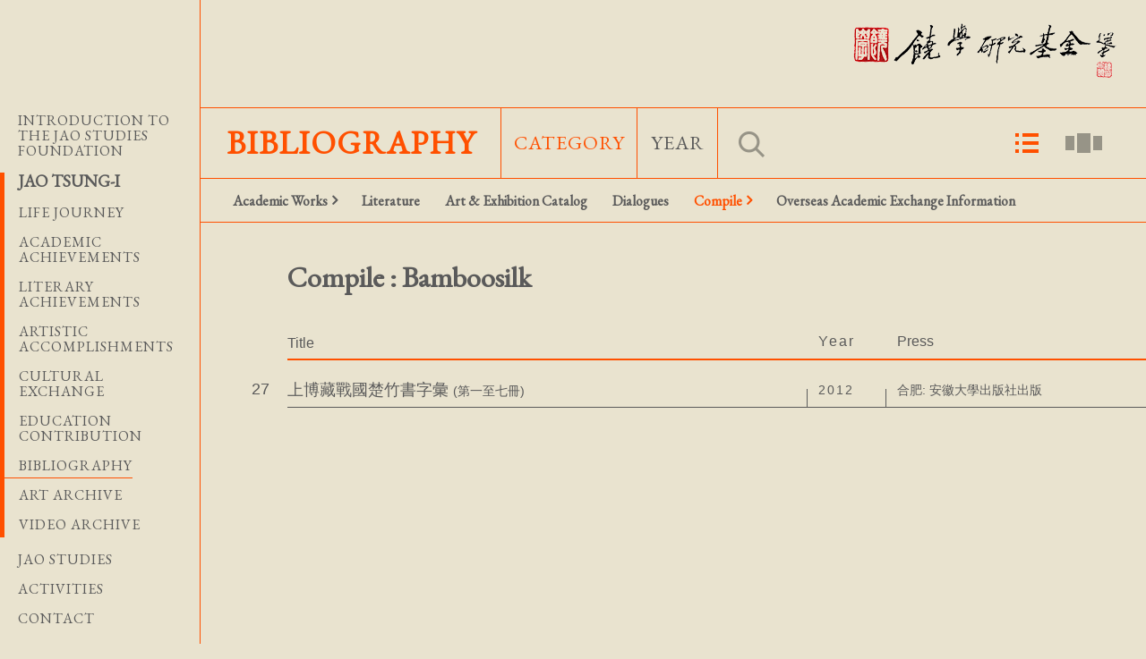

--- FILE ---
content_type: text/html; charset=UTF-8
request_url: http://www.jaostudies.com/en/jao/bibliography/Compile/Bamboosilk
body_size: 29785
content:
<!DOCTYPE html>
<html class="no-js" lang="en-US">
  <head>
    <meta http-equiv="Content-Type" content="text/html; charset=utf-8">
    <meta http-equiv="X-UA-Compatible" content="IE=edge,chrome=1">
    <meta name="viewport" content="width=device-width">
    
    <meta property="og:title" content="Compile : Bamboosilk :: Jao Studies Foundation">
    <meta property="og:description" content="">
    <meta property="og:type" content="website">
   
    <meta property="og:locale" content="en_US">
    <meta property="og:locale:alternate" content="zh_HK">
    <meta property="og:site_name" content="Jao Studies Foundation::饒學研究基金">
    <meta property="og:url" content="http://www.jaostudies.com/en/jao/bibliography/Compile/Bamboosilk">
    <meta property="og:image" content="http://www.jaostudies.com/img/default.png">
    
    <title>Compile : Bamboosilk :: Jao Studies Foundation</title>
    <meta name="description" content="">
    <link href='https://fonts.googleapis.com/css?family=EB+Garamond' rel='stylesheet' type='text/css'>
    <link type="text/css" rel="stylesheet" href="/css/jquery.mmenu.css" />
    
    <link rel="stylesheet" href="/css/main.css">
    <link rel="stylesheet" href="/css/add.css">
    
    <script src="/lib/modernizr.custom.65610.js"></script>
    
    <!--[if (gt IE 6)&(lt IE 9)]>
      <script src="/lib/html5.js"></script>
    <![endif]-->  
  </head>
  <body lang="en-US">
 
  <div id="Page" class="bgcover">
      <div id="mobileTop">
          <div id="mmenu">
              <!--div class="mmlogo"><a href="/en/"><img src="/img/jsf-logo.png"></a></div-->
              <div class="topname">Jao Tsung-I / Bibliography</div>
              <div class="navbar">  
                <a href="#menu">
                    <span class="hort-bar"></span>
                    <span class="hort-bar"></span>
                    <span class="hort-bar"></span>
                </a>
              </div>
              
              <div class="clear"></div>
          </div>
      </div>
    <div id="Top">
      
      <header id="Normaltop">
        <div class="menu">
  <ul>
    <li>
        <a id="menu01" href="/en/foundation/"><p>Introduction to<br>The Jao Studies<br>Foundation</p></a>
        <div id="sub01" class="menuitem hidden">
            <header><p>Introduction to<br>The Jao Studies<br>Foundation</p></header>
            <ul class="">
                                <li><a id="menu01_Organization" href="/en/foundation/Organization/"><p>Organization</p></a></li>
                                <li><a id="menu01_Types-of-Grants" href="/en/foundation/Types-of-Grants/"><p>Types of Grants</p></a></li>
                                <li><a id="menu01_How-to-Apply" href="/en/foundation/How-to-Apply/"><p>How to Apply</p></a></li>
                            <li><a id="menu01_links" href="/en/foundation/JaoLinkLtd/"><p>Jao Link</p></a></li>
              <li><a id="menu01_articles" href="/en/foundation/articles/"><p>Article<br /> Recommendations</p></a></li>
            </ul>
        </div>
    </li>
    <li>
      <a id="menu02" href="/en/jao/">Jao Tsung-I</a>
      
      <div id="sub02" class="menuitem hidden">
          <header>Jao Tsung-I</header>
          <ul class="">
                            <li><a id="menu02_Life-Journey" href="/en/jao/Life-Journey/"><p>Life Journey</p></a></li>
                            <li><a id="menu02_AcademicAchievements" href="/en/jao/AcademicAchievements/"><p>Academic<br /> Achievements</p></a></li>
                            <li><a id="menu02_LiteraryAchievements" href="/en/jao/LiteraryAchievements/"><p>Literary<br /> Achievements</p></a></li>
                            <li><a id="menu02_ArtisticAccomplishments" href="/en/jao/ArtisticAccomplishments/"><p>Artistic<br /> Accomplishments</p></a></li>
                            <li><a id="menu02_CulturalExchange" href="/en/jao/CulturalExchange/"><p>Cultural<br /> Exchange</p></a></li>
                            <li><a id="menu02_EducationContribution" href="/en/jao/EducationContribution/"><p>Education<br /> Contribution</p></a></li>
                        <li><a id="menu02_bibo" href="/en/jao/bibliography/">Bibliography</a></li>
            <li><a id="menu02_art" href="/en/jao/art/">Art archive</a></li>
            <li><a id="menu02_video" href="/en/jao/video/">Video archive</a></li>
          </ul>
      </div>
    </li>
    <li>
        <a id="menu03" href="/en/studies/">Jao Studies</a>
        <div id="sub03" class="menuitem hidden">
            <header>Jao Studies</header>
            <ul class="">
                                <li><a id="menu03_On-Professor-Jaorsquo-slife" href="/en/studies/On-Professor-Jaorsquo-slife/"><p>On Professor Jao’s<br /> life</p></a></li>
                                <li><a id="menu03_On-Professor-Jaorsquo-sscholarship" href="/en/studies/On-Professor-Jaorsquo-sscholarship/"><p>On Professor Jao’s<br /> scholarship</p></a></li>
                                <li><a id="menu03_On-Professor-Jaorsquo-sliterary-writing" href="/en/studies/On-Professor-Jaorsquo-sliterary-writing/"><p>On Professor Jao’s<br /> literary writing</p></a></li>
                                <li><a id="menu03_On-Professor-Jaorsquo-sartwork" href="/en/studies/On-Professor-Jaorsquo-sartwork/"><p>On Professor Jao’s<br /> artwork</p></a></li>
                            <li><a id="menu03_appx" href="/en/studies/appendix/">Appendix</a></li>
            </ul>
        </div>
    </li>
    <li>
        <a id="menu04" href="/en/activities/">Activities</a>
        <div id="sub04" class="menuitem hidden">
            <header>Activities</header>
            <ul class="">
                                
                <li><a id="menu04_current" href="/en/activities/current"><p>Current</p></a></li>
                                               
                <li><a id="menu04_past" href="/en/activities/past"><p>Past</p></a></li>
                                                                      </ul>
        </div>
    </li>
    <li>
        <a id="menu05" href="/en/contact/">Contact</a>
        <div id="sub05" class="menuitem hidden nopad">
            <header>Contact</header>
        </div>
    </li>
  </ul>
</div>        <div class="lang">
                    <span class="enBtn tcBtn" onclick="changeLang('tc')" class="">中</span>
                    <!--span class="fbdiv"><img src="/img/fb.png" id="fbBtn"></span-->
        </div>
    </header>
    <!--div id="vtab" class="vertham" onclick="moveMenu()">
        <span class="vert-bar"></span>
        <span class="vert-bar"></span>
        <span class="vert-bar"></span>
    </div>
    <div id="htab" class="vertham hidden" onclick="moveMenu()">
        <span class="hort-bar"></span>
        <span class="hort-bar"></span>
        <span class="hort-bar"></span>
    </div-->
      
      <div class="clear"></div>
    </div>
    
    <div id="Contentdiv">
        
        
	  
    <link rel="stylesheet" href="https://maxcdn.bootstrapcdn.com/font-awesome/4.5.0/css/font-awesome.min.css">
    <link rel="stylesheet" href="/css/bibo.css">
    <div id="logo">
      <a href="/en/">
        <img src="/img/jsf-logo.png" class="frontlogo">
      </a>
    </div>
    <div id="Contentpane" class="">
        <div class="Jaobibo">
            <div class="bibotop bibotopborder">
                <div class="bibotitle">
                    Bibliography                </div>
                <div class="bibocat biboset biboactive">
                    <a href="/en/jao/bibliography">Category</a>
                </div>
                <div class="biboyear biboset">
                    <a href="/en/jao/bibliography/year">Year</a>
                </div>
                <div class="bibosearch">
                    <form action="/en/jao/bibliography/search" method="post">
                        <span class="biboinput-addon"><input type="submit" value=""></span>
                        <input type="text" autocomplete="off" name="instring" class="biboinput" minlength="3" pattern=".{3,}" required oninvalid="this.setCustomValidity('At least 3 characters')" onchange="try{setCustomValidity('')}catch(e){}">
                    </form>
                </div>
                                <div class="bibomobilebtn">
                    <div class="bibolistkey"><a href="/en/jao/bibliography/Compile/Bamboosilk" onmouseover="imgOn('bibolist')" onmouseout="imgOff('bibolist')"><img id="bibolist" src="/img/bibo/keylist-ov.png"></a></div>
                    <div class="biboblockkey"><a href="/en/jao/bibliography/Compile/Bamboosilk/block" onmouseover="imgOn('biboblock')" onmouseout="imgOff('biboblock')"><img id="biboblock" src="/img/bibo/keyblock.png"></a></div>
                </div>
                <div class="bibokey">
                    <div class="bibolistkey"><a href="/en/jao/bibliography/Compile/Bamboosilk" onmouseover="imgOn('bibolist')" onmouseout="imgOff('bibolist')"><img id="bibolist" src="/img/bibo/keylist-ov.png"></a></div>
                    <div class="biboblockkey"><a href="/en/jao/bibliography/Compile/Bamboosilk/block" onmouseover="imgOn('biboblock')" onmouseout="imgOff('biboblock')"><img id="biboblock" src="/img/bibo/keyblock.png"></a></div>
                </div>
            </div>
            
            <div id="mobiletop">
                <div id="mbtype" class="indicator sbibocat showmobile biboset biboactive">
                    <!--a href="/en/jao/bibliography"-->Category<!--/a-->
                </div>
                <div id="mbyear" class="indicator sbiboyear showmobile biboset">
                    <a href="/en/jao/bibliography/year">Year</a>
                </div>
            </div>
            
            <div class="bibomenu bibotop" id="bimenu">
  <ul>
    
    <li>
      <a id="bibomenu1" href="/en/jao/bibliography/Academic-Works" class="indicator">Academic Works</a>
                <ul class="menusubtop">
                            <li>
                    <a id="bibosub1-1" href="/en/jao/bibliography/Academic-Works/history">
                        History                    </a>
                </li>
                            <li>
                    <a id="bibosub1-2" href="/en/jao/bibliography/Academic-Works/oracle-bones">
                        Oracle bones                    </a>
                </li>
                            <li>
                    <a id="bibosub1-3" href="/en/jao/bibliography/Academic-Works/Bamboo-and-Silk-manuscripts-Studies">
                        <p>Bamboo and Silk manuscripts Studies</p>                    </a>
                </li>
                            <li>
                    <a id="bibosub1-4" href="/en/jao/bibliography/Academic-Works/ritual">
                        <p>Ritual</p>                    </a>
                </li>
                            <li>
                    <a id="bibosub1-5" href="/en/jao/bibliography/Academic-Works/religious">
                        Religious                    </a>
                </li>
                            <li>
                    <a id="bibosub1-6" href="/en/jao/bibliography/Academic-Works/historiography">
                        Historiography                    </a>
                </li>
                            <li>
                    <a id="bibosub1-7" href="/en/jao/bibliography/Academic-Works/history-of-foreign-relations">
                        History of Foreign Relations                    </a>
                </li>
                            <li>
                    <a id="bibosub1-8" href="/en/jao/bibliography/Academic-Works/dunhuang">
                        Dunhuang                    </a>
                </li>
                            <li>
                    <a id="bibosub1-9" href="/en/jao/bibliography/Academic-Works/chi">
                        Chi                    </a>
                </li>
                            <li>
                    <a id="bibosub1-10" href="/en/jao/bibliography/Academic-Works/contents">
                        Contents                    </a>
                </li>
                            <li>
                    <a id="bibosub1-11" href="/en/jao/bibliography/Academic-Works/literature">
                        Literature                    </a>
                </li>
                            <li>
                    <a id="bibosub1-12" href="/en/jao/bibliography/Academic-Works/poetry">
                        <p>Poetry</p>                    </a>
                </li>
                            <li>
                    <a id="bibosub1-13" href="/en/jao/bibliography/Academic-Works/art">
                        Art                    </a>
                </li>
                        <li><a id="bibosub1-0" href="/en/jao/bibliography/Academic-Works">All</a></li>          </ul>
          </li>
    
    <li>
      <a id="bibomenu2" href="/en/jao/bibliography/Literature" class="noindicator">Literature</a>
          </li>
    
    <li>
      <a id="bibomenu3" href="/en/jao/bibliography/Art-amp--Exhibition-Catalog" class="noindicator">Art &amp; Exhibition Catalog</a>
          </li>
    
    <li>
      <a id="bibomenu4" href="/en/jao/bibliography/Dialogues" class="noindicator">Dialogues</a>
          </li>
    
    <li>
      <a id="bibomenu5" href="/en/jao/bibliography/Compile" class="indicator">Compile</a>
                <ul class="menusubtop">
                            <li>
                    <a id="bibosub5-14" href="/en/jao/bibliography/Compile/History">
                        <p>History</p>                    </a>
                </li>
                            <li>
                    <a id="bibosub5-15" href="/en/jao/bibliography/Compile/Oracle-bones">
                        <p>Oracle bones</p>                    </a>
                </li>
                            <li>
                    <a id="bibosub5-16" href="/en/jao/bibliography/Compile/Bamboosilk">
                        <p>Bamboosilk</p>                    </a>
                </li>
                            <li>
                    <a id="bibosub5-17" href="/en/jao/bibliography/Compile/Ritual">
                        <p>Ritual</p>                    </a>
                </li>
                            <li>
                    <a id="bibosub5-18" href="/en/jao/bibliography/Compile/Religious">
                        <p>Religious</p>                    </a>
                </li>
                            <li>
                    <a id="bibosub5-19" href="/en/jao/bibliography/Compile/historiography">
                        <p>Historiography</p>                    </a>
                </li>
                            <li>
                    <a id="bibosub5-20" href="/en/jao/bibliography/Compile/History-of-Foreign-Relations">
                        <p>History of Foreign Relations</p>                    </a>
                </li>
                            <li>
                    <a id="bibosub5-21" href="/en/jao/bibliography/Compile/Dunhuang">
                        <p>Dunhuang</p>                    </a>
                </li>
                            <li>
                    <a id="bibosub5-22" href="/en/jao/bibliography/Compile/Chi">
                        <p>Chi</p>                    </a>
                </li>
                            <li>
                    <a id="bibosub5-23" href="/en/jao/bibliography/Compile/Contents">
                        <p>Contents</p>                    </a>
                </li>
                            <li>
                    <a id="bibosub5-24" href="/en/jao/bibliography/Compile/Literature">
                        <p>Literature</p>                    </a>
                </li>
                            <li>
                    <a id="bibosub5-25" href="/en/jao/bibliography/Compile/Poetry">
                        <p>Poetry</p>                    </a>
                </li>
                            <li>
                    <a id="bibosub5-26" href="/en/jao/bibliography/Compile/Art">
                        <p>Art</p>                    </a>
                </li>
                        <li><a id="bibosub5-0" href="/en/jao/bibliography/Compile">All</a></li>          </ul>
          </li>
    
    <li>
      <a id="bibomenu6" href="/en/jao/bibliography/Overseas-Academic-Exchange-Information" class="noindicator">Overseas Academic Exchange Information</a>
          </li>
  </ul>
</div>            <div class="bibocontent">
                                <div class="bibomain-title">Compile : Bamboosilk</div>
                <div class="bibotop-row">
                    <div class="biborec-id">&nbsp;</div><div class="biborec-title bibobotbar">Title</div><div class="bibovertline bibobotbar"></div><div class="biborec-year bibobotbar">Year</div><div class="bibovertline bibobotbar"></div><div class="biborec-place bibobotbar">Press</div>
                </div>
            <div class="biborec-row bmouse" onclick="goPage('/en/jao/bibliography/item/171-27')"onmouseover="setThumb(171)" onmouseout="resetThumb(171)"><div class="biborec-id">27</div><div class="biborec-title"><span id="btitle171">上博藏戰國楚竹書字彙 <span class="biborec-subtitle">(第一至七冊)</span></span></div><div class="bibothumb" id="bthumb171"><div class="bibo-arrow"></div><img src="/img/bibo/thumb/bib_171.jpg"></div><div class="bibovertline"><div class="bline"></div></div><div class="biborec-year">2012</div><div class="bibovertline"><div class="bline"></div></div><div class="biborec-place"><span>合肥: 安徽大學出版社出版</span></div></div>    
            </div>
        </div>
    </div>
    
    <script src="http://ajax.googleapis.com/ajax/libs/jquery/1.11.1/jquery.min.js" type="text/javascript"></script>
    <script>window.jQuery || document.write('<script src="/lib/jquery-1.11.1.min.js"><\/script>')</script>
    <script src="/lib/jquery-scrolltofixed-min.js"></script>
    <script>
        $(function() {
            var inName = 'bibo';
            $('#bibomenu5').addClass('biboactive');
            $('#bibosub5-16').addClass('biboactive');
            if ($('#mmenu').css('display')=='none') {
                setMenu(2,inName);
                $('.bibomenu').scrollToFixed({
                    top:0,
                    preFixed: function() {  },
                    postFixed: function() {  }
                });
            } else {
                $('#mbtype').click(function() {
                    if ($('#bimenu').css('display')=='none') {
                        $('#mbtype').addClass('openindicator');
                        $('#bimenu').slideDown();
                    } else {
                        $('#mbtype').removeClass('openindicator');
                        $('#bimenu').slideUp();
                    }
                });
            }
        });
        function goPage(inPage) {
            window.location.href = inPage;
        }
        function setThumb(tID) {
            var tLeft = $('#btitle'+tID).width() + 126;
            $('#bthumb'+tID).css('left',tLeft);
            var tHeight = parseInt($('#bthumb'+tID).height() / 2) - 30;
            $('#bthumb'+tID).css('top',-tHeight);
            $('#bthumb'+tID).show();
        }
        function resetThumb(tID) {
            $('#bthumb'+tID).hide();
        }
        function imgOn(inImg) {
            switch (inImg) {
                case 'bibolist':
                    $('#bibolist').attr('src','/img/bibo/keylist-ov.png');
                    break;
                case 'biboblock':
                    $('#biboblock').attr('src','/img/bibo/keyblock-ov.png');
                    break;
            } 
        }
        function imgOff(inImg) {
            var currImg = 'bibolist'
            if (currImg != inImg) {
                switch (inImg) {
                    case 'bibolist':
                        $('#bibolist').attr('src','/img/bibo/keylist.png');
                        break;
                    case 'biboblock':
                        $('#biboblock').attr('src','/img/bibo/keyblock.png');
                        break;
                } 
            }
        }
    </script>
        

        
        <footer id="MainFoot">
    <div class="footcol">
        <header>Introduction to The Jao Studies Foundation</header>
        <ul>
                            <li><a id="foot_fd_0" href="/en/foundation/Organization/"><p>Organization</p></a></li>
                            <li><a id="foot_fd_1" href="/en/foundation/Types-of-Grants/"><p>Types of Grants</p></a></li>
                            <li><a id="foot_fd_2" href="/en/foundation/How-to-Apply/"><p>How to Apply</p></a></li>
                        <li><a id="foot_fd_links" href="/en/foundation/JaoLinkLtd/"><p>Jao Link</p></a></li>
            <li><a id="foot_fd_articles" href="/en/foundation/articles/"><p>Article<br /> Recommendations</p></a></li>
        </ul>
    </div>
    <div class="footcol footcolnar">
        <header>Jao Tsung-I</header>
        <ul>
                    <li><a id="foot_jao_0" href="/en/jao/Life-Journey/">Life Journey</a></li>
                    <li><a id="foot_jao_1" href="/en/jao/AcademicAchievements/">Academic Achievements</a></li>
                    <li><a id="foot_jao_2" href="/en/jao/LiteraryAchievements/">Literary Achievements</a></li>
                    <li><a id="foot_jao_3" href="/en/jao/ArtisticAccomplishments/">Artistic Accomplishments</a></li>
                    <li><a id="foot_jao_4" href="/en/jao/CulturalExchange/">Cultural Exchange</a></li>
                    <li><a id="foot_jao_5" href="/en/jao/EducationContribution/">Education Contribution</a></li>
                    <li><a id="foot_jao_bibo" href="/en/jao/bibliography/">Bibliography</a></li>
            <li><a id="foot_jao_art" href="/en/jao/art/">Art archive</a></li>
            <li><a id="foot_jao_video" href="/en/jao/video/">Video archive</a></li>
        </ul> 
    </div>
    <div class="footcol footcolnar footcolthird">
        <header>Jao Studies</header>
        <ul>
                            <li><a id="foot_studies_0" href="/en/studies/On-Professor-Jaorsquo-slife/">On Professor Jao’s life</a></li>
                            <li><a id="foot_studies_1" href="/en/studies/On-Professor-Jaorsquo-sscholarship/">On Professor Jao’s scholarship</a></li>
                            <li><a id="foot_studies_2" href="/en/studies/On-Professor-Jaorsquo-sliterary-writing/">On Professor Jao’s literary writing</a></li>
                            <li><a id="foot_studies_3" href="/en/studies/On-Professor-Jaorsquo-sartwork/">On Professor Jao’s artwork</a></li>
                        <li><a id="foot_studies_appx" href="/en/studies/appendix/">Appendix</a></li>
        </ul>
    </div>
    <div class="footcol footcollast">
        <header><a id="foot04"href="/en/activities/">Activities</a></header>
        <ul>
                              
                <li><a id="foot_activities_current" href="/en/activities/current"><p>Current</p></a></li>
                                              
                <li><a id="foot_activities_past" href="/en/activities/past"><p>Past</p></a></li>
                                                                </ul>
        <header><a id="foot05" href="/en/contact/">Contact</a></header>
    </div>
    <div class="copyright">
        <div>Copyright &copy; Jao Studies Foundation</div>
        <div style="margin-top:20px;">
            <a href="https://www.facebook.com/jaostudiesfoundation" target="_blank"><img src="/img/fb-icon.png"></a>
        </div>
    </div>
</footer>    </div>
    <nav id="menu">
        <div class="menu">
  <ul>
    <li>
        <a id="mmenu00" href="/en/">Home</a>
    </li>  
    <li>
        <a id="mmenu01" href="/en/foundation/">Introduction to The Jao Studies Foundation</a>
        <div id="msub01" class="menuitem nonhide">
            <header>Introduction toThe Jao StudiesFoundation</header>
            <ul class="">
                                <li><a id="mmenu01_Organization" href="/en/foundation/Organization/">Organization</a></li>
                                <li><a id="mmenu01_Types-of-Grants" href="/en/foundation/Types-of-Grants/">Types of Grants</a></li>
                                <li><a id="mmenu01_How-to-Apply" href="/en/foundation/How-to-Apply/">How to Apply</a></li>
                            <li><a id="mmenu01_links" href="/en/foundation/JaoLinkLtd/"><p>Jao Link</p></a></li>
              <li><a id="mmenu01_articles" href="/en/foundation/articles/"><p>Article<br /> Recommendations</p></a></li>
            </ul>
        </div>
    </li>
    <li>
      <a id="mmenu02" href="/en/jao/">Jao Tsung-I</a>
      
      <div id="msub02" class="menuitem nonhide">
          <header>Jao Tsung-I</header>
          <ul class="">
                            <li><a id="mmenu02_Life-Journey" href="/en/jao/Life-Journey/"><p>Life Journey</p></a></li>
                            <li><a id="mmenu02_AcademicAchievements" href="/en/jao/AcademicAchievements/"><p>Academic<br /> Achievements</p></a></li>
                            <li><a id="mmenu02_LiteraryAchievements" href="/en/jao/LiteraryAchievements/"><p>Literary<br /> Achievements</p></a></li>
                            <li><a id="mmenu02_ArtisticAccomplishments" href="/en/jao/ArtisticAccomplishments/"><p>Artistic<br /> Accomplishments</p></a></li>
                            <li><a id="mmenu02_CulturalExchange" href="/en/jao/CulturalExchange/"><p>Cultural<br /> Exchange</p></a></li>
                            <li><a id="mmenu02_EducationContribution" href="/en/jao/EducationContribution/"><p>Education<br /> Contribution</p></a></li>
                        <li><a id="mmenu02_bibo" href="/en/jao/bibliography/">Bibliography</a></li>
            <li><a id="menu02_art" href="/en/jao/art/">Art archive</a></li>
            <li><a id="menu02_video" href="/en/jao/video/">Video archive</a></li>
          </ul>
      </div>
    </li>
    <li>
        <a id="mmenu03" href="/en/studies/">Jao Studies</a>
        <div id="msub03" class="menuitem nonhide">
            <header>Jao Studies</header>
            <ul class="">
                                <li><a id="mmenu03_On-Professor-Jaorsquo-slife" href="/en/studies/On-Professor-Jaorsquo-slife/"><p>On Professor Jao’s<br /> life</p></a></li>
                                <li><a id="mmenu03_On-Professor-Jaorsquo-sscholarship" href="/en/studies/On-Professor-Jaorsquo-sscholarship/"><p>On Professor Jao’s<br /> scholarship</p></a></li>
                                <li><a id="mmenu03_On-Professor-Jaorsquo-sliterary-writing" href="/en/studies/On-Professor-Jaorsquo-sliterary-writing/"><p>On Professor Jao’s<br /> literary writing</p></a></li>
                                <li><a id="mmenu03_On-Professor-Jaorsquo-sartwork" href="/en/studies/On-Professor-Jaorsquo-sartwork/"><p>On Professor Jao’s<br /> artwork</p></a></li>
                            <li><a id="mmenu03_appx" href="/en/studies/appendix/">Appendix</a></li>
            </ul>
        </div>
    </li>
    <li>
        <a id="mmenu04" href="/en/activities/">Activities</a>
        <div id="msub04" class="menuitem nonhide">
            <header>Activities</header>
            <ul class="">
                                              <li><a id="mmenu04_current" href="/en/activities/current"><p>Current</p></a></li>  
                                                             <li><a id="mmenu04_past" href="/en/activities/past"><p>Past</p></a></li>  
                                                                      </ul>
        </div>
    </li>
    <li>
        <a id="mmenu05" href="/en/contact/">Contact</a>
    </li>
  </ul>
    <div class="lang">
            <span class="enBtn tcBtn" onclick="changeLang('tc')" class="">中</span>
            <!--span class="fbdiv"><img src="/img/fb.png" id="fbBtn"></span-->
    </div>
    <div class="clear"></div>
</div>
        
	</nav>
    
</div>
    
    <script src="/lib/jquery.fullPage.min.js"></script>
    <script src="/lib/jquery.easings.min.js"></script>
    <script src="/lib/jquery.slimscroll.min.js"></script>
    <script src="/lib/jquery.popup.min.js"></script>
    <script src="/lib/jquery.cycle2.min.js"></script>
    <script src="/lib/jquery-scrolltofixed-min.js"></script>
    <script src="/js/main.js"></script>

    <script type="text/javascript" src="/lib/jquery.mmenu.min.js"></script>
    <script src="/lib/fastclick.min.js"></script>

    <script type="text/javascript">
		$(function() {
            if ($('#mmenu').css('display')!='none') {
			    $('nav#menu').mmenu({
                    slidingSubmenus: false
				}); 
            } else {
                /*
                $('#Normaltop').scrollToFixed({
                    top:20,
                    marginTop:20,
                    preFixed: function() {  },
                    postFixed: function() {  }
                });
                */
                //setMenu(0,0);
            }
		});
	</script>
      <script>
        (function(i,s,o,g,r,a,m){i['GoogleAnalyticsObject']=r;i[r]=i[r]||function(){
        (i[r].q=i[r].q||[]).push(arguments)},i[r].l=1*new Date();a=s.createElement(o),
        m=s.getElementsByTagName(o)[0];a.async=1;a.src=g;m.parentNode.insertBefore(a,m)
        })(window,document,'script','https://www.google-analytics.com/analytics.js','ga');

        ga('create', 'UA-76512891-1', 'auto');
        ga('send', 'pageview');

      </script>

  </body>
</html> 
      

--- FILE ---
content_type: text/css
request_url: http://www.jaostudies.com/css/main.css
body_size: 35740
content:
@charset "UTF-8";html{background:#fff}body,div,dl,dt,dd,ul,ol,li,h1,h2,h3,h4,h5,h6,pre,code,form,fieldset,legend,input,textarea,p,blockquote,th,td{margin:0;padding:0}table{border-collapse:collapse;border-spacing:0}fieldset,img{border:0}address,caption,cite,code,dfn,em,strong,th,var{font-style:normal;font-weight:normal}li{list-style:none}caption,th{text-align:left}h1,h2,h3,h4,h5,h6{font-size:100%;font-weight:normal}q:before,q:after{content:''}abbr,acronym{border:0;font-variant:normal}sup{vertical-align:text-top}sub{vertical-align:text-bottom;overflow:hidden}input,textarea,select{font-family:inherit;font-size:inherit;font-weight:inherit;resize:none;outline:0}legend{color:#000}body{font-family:sans-serif;font-weight:400;font-size:18px;line-height:140%;color:#000}table{font-size:inherit}pre,code,kbd,samp,tt{font-family:monospace;line-height:100%}em{font-style:italic}strong{font-weight:bold}ul,ol{margin:0}li{list-style:none}p{margin:0 0 1em 0}img{max-width:100%;height:auto;width:auto\9}img{display:block}td{text-align:left;vertical-align:top}body{font:18px/32px "Helvetica Neue",Arial,sans-serif;font-weight:400;color:#5a5a5a}body:lang(zh-HK){font-family:"Helvetica Neue",Arial,'微軟正黑體',"Microsoft JhengHei UI",'Microsoft JhengHei','Heiti TC',Hei,sans-serif;letter-spacing:1px}body:lang(zh-CN){font-family:"Helvetica Neue",Arial,'SimHei','黑体','微软雅黑','宋体','Heiti SC',Hei,sans-serif;letter-spacing:1px}b,strong{font-weight:600}body:lang(zh-HK) b,body:lang(zh-HK) strong{font-weight:700}body:lang(zh-CN) b,body:lang(zh-CN) strong{font-weight:700}.clear{clear:both}.vertgap{height:16px;clear:both}.hgap{float:left;width:10px}.alignleft{text-align:left!important}.alignright{text-align:right!important}.aligncenter{text-align:center!important}.floatleft{float:left}.floatright{float:right}.hidden{display:none!important}.show{display:block!important}.invisible{visibility:hidden}.white{color:#fff!important}.overlay{display:none}.clearfix:after{content:".";display:block;clear:both;visibility:hidden;line-height:0;height:0}.clearfix{display:inline-block}html[xmlns] .clearfix{display:block}* html .clearfix{height:1%}*{-webkit-box-sizing:border-box;-moz-box-sizing:border-box;box-sizing:border-box}sup{vertical-align:super;font-size:smaller;line-height:100%}.header-container{display:none}.fp-section{position:relative;-webkit-box-sizing:border-box;-moz-box-sizing:border-box;box-sizing:border-box}.fp-slide{float:left}.fp-slide,.fp-slidesContainer{height:100%;display:block}.fp-slides{z-index:1;height:100%;overflow:hidden;position:relative;-webkit-transition:all .3s ease-out;transition:all .3s ease-out}.fp-section.fp-table,.fp-slide.fp-table{display:table;width:100%}.fp-tableCell{position:relative;display:table-cell;width:100%;height:100%}.fp-slidesContainer{float:left;position:relative}.fp-controlArrow{position:absolute;z-index:4;top:50%;cursor:pointer;width:0;height:0;margin-top:-38px}.fp-controlArrow.fp-prev{display:none;left:0}.fp-controlArrow.fp-prev:before{font-family:FontAwesome;content:"\f053"}.fp-controlArrow.fp-next{display:none;right:0}.fp-controlArrow.fp-next:before{font-family:FontAwesome;content:"\f054"}.fp-controlArrow{width:54px;height:54px;display:table-cell;cursor:pointer;font-size:24px;text-align:center;vertical-align:middle;color:rgba(255,255,255,0.30);background:rgba(0,0,0,0.50);padding:18px 0 0 0;-webkit-transition:all .6s ease-out;-moz-transition:all .6s ease-out;-ms-transition:all .6s ease-out;-o-transition:all .6s ease-out;transition:all .6s ease-out}.fp-controlArrow:hover{background:rgba(255,255,255,0.8);color:rgba(0,0,0,1)}.fp-scrollable{overflow:scroll}.fp-notransition{-webkit-transition:none!important;transition:none!important}#fp-nav{position:fixed;z-index:100;margin-top:-32px;top:50%;opacity:1}#fp-nav.right{right:17px}#fp-nav.left{left:17px}.fp-slidesNav{position:absolute;z-index:4;left:50%;opacity:1}.fp-slidesNav.bottom{bottom:5em}.fp-slidesNav.top{top:17px}#fp-nav ul,.fp-slidesNav ul{margin:0;padding:0}#fp-nav li,.fp-slidesNav li{display:block;width:14px;height:13px;margin:7px;position:relative}.fp-slidesNav li{display:inline-block}#fp-nav li a,.fp-slidesNav li a{display:block;position:relative;z-index:1;width:100%;height:100%;cursor:pointer;text-decoration:none}#fp-nav li .active span,.fp-slidesNav .active span{background:rgba(255,255,255,0.8)}#fp-nav span,.fp-slidesNav span{top:2px;left:2px;width:10px;height:10px;border:1px solid rgba(255,255,255,0.8);background:rgba(0,0,0,0);border-radius:50%;position:absolute;z-index:1}.fp-slidesNav span{top:0;left:0;width:12px;height:12px;border:1px solid rgba(255,255,255,0.8);background:rgba(0,0,0,0);border-radius:0;position:absolute;z-index:1;cursor:pointer}
.fp-slidesNav .active span{background:rgba(255,255,255,0.8)}.fp-slidesNav ul li{width:12px;height:12px;margin:4px 12px 0 0}.fp-slidesNav ul li:first-child{width:12px;height:12px;margin:4px 12px 0 12px}.fp-slidesNav ul li:hover,.fp-slidesNav ul li active{background:#fff}.fp-tooltip{position:absolute;top:-2px;color:#fff;font-size:14px;font-family:arial,helvetica,sans-serif;white-space:nowrap;max-width:220px}.fp-tooltip.right{right:20px}.fp-tooltip.left{left:20px}.slide{background-size:cover;background-position:center center}.vertslide{background-size:contain;background-position:center center;background-repeat:no-repeat}#main .slide{cursor:pointer}.slide .label{position:absolute;bottom:3.5em;font-size:28px;line-height:38px;font-weight:600;color:#fff;width:100%;text-align:center;text-shadow:0 0 9px rgba(0,0,0,0.5)}.slide .label p{margin:0}.slimScrollBar:hover{background:#333!important}.slidefade{display:none;height:100%}.slidestart{display:block;height:100%}.slidediv{position:absolute;top:0;left:0;width:100%}.section{position:relative}.project-container{position:relative;width:100%;height:100%}.inner-container{position:relative;width:100%;max-width:1280px;height:100%}.homeintro{position:absolute;bottom:60px;right:40px}body:lang(en-US) .homeintro{bottom:140px;right:40px}.homeintro img{float:right}body:lang(en-US) .homeintro img{float:none}.homemore{float:right;margin-right:40px;background:rgba(255,255,255,0.1)}.homemore{color:#ff5000}.homemore a{color:#ff5000;background:0}.homemore:hover{color:#fff;background:#ff5000;border:1px solid #ff5000}.homemore:hover a{color:#fff}body:lang(zh-HK) .homemore{font-family:'Songti','FangSong',serif;width:30px;border:1px solid #ff5000;padding:4px;line-height:1.2;font-size:17px}body:lang(zh-CN) .homemore{font-family:'宋体',SimSun,STSong,'Songti',serif;width:30px}body:lang(en-US) .homemore{font-family:'EB Garamond',Garamond,Georgia,serif;text-transform:uppercase;border:1px solid #ff5000;margin:2em 0 0 0}body:lang(en-US) .homemore a{width:120px;padding:5px 15px 5px 5px}.homenews{padding-top:120px;padding-left:224px;height:100%;max-width:1280px}.homecontact{padding-top:110px;padding-left:224px}html,body{height:100%;margin:0;padding:0}html{background:#e9e3cf;overflow-y:auto;overflow-x:hidden;-webkit-font-smoothing:antialiased;-moz-osx-font-smoothing:grayscale}body{background:#e9e3cf;color:#5a5a5a}a{color:#5a5a5a;text-decoration:none;outline:0;-webkit-transition:all .2s ease-out;-moz-transition:all .2s ease-out;-ms-transition:all .2s ease-out;-o-transition:all .2s ease-out;transition:all .2s ease-out}a:hover{color:#ff5000}#navplate,#mmenu{display:none}#Page{position:relative;width:1280px;min-height:100%;margin:0 auto;border-right:1px solid #ff5000;border-left:1px solid #ff5000}#Page:after{content:"";display:table;clear:both}#mobileTop{display:none}#Top{width:224px;height:100%;background:#e9e3cf;border-right:1px solid #ff5000;z-index:1000;position:absolute;top:0;left:0;-webkit-transition:all .5s ease-out;-moz-transition:all .5s ease-out;-ms-transition:all .5s ease-out;-o-transition:all .5s ease-out;transition:all .5s ease-out}#Normaltop{top:126px;position:fixed}#Normaltop .lang{margin:42px 0 0 0}.lang{-webkit-transition:all .5s ease-out;-moz-transition:all .5s ease-out;-ms-transition:all .5s ease-out;-o-transition:all .5s ease-out;transition:all .5s ease-out}.lang a{color:#5a5a5a;text-decoration:none}.enBtn{float:left;color:#5a5a5a;text-decoration:none;font-family:'EB Garamond',Garamond,Georgia,serif;font-size:12px;line-height:1em;padding:0 0 7px 20px;margin-right:10px;border-bottom:1px solid #5a5a5a;cursor:pointer}.enBtn:hover{color:#ff5000;border-bottom:1px solid #ff5000}.tcBtn{font-family:'Songti','FangSong',serif;font-size:14px;padding:0 0 5px 20px;cursor:pointer}.tcBtn:hover{color:#ff5000;border-bottom:1px solid #ff5000}.scBtn{font-family:'宋体',SimSun,STSong,'Songti',serif;font-size:14px;padding:0 0 5px 20px;cursor:pointer}.scBtn:hover{color:#ff5000;border-bottom:1px solid #ff5000}.fbdiv{float:left;width:20px;height:20px}#fbBtn{background:#5a5a5a;cursor:pointer}#fbBtn:hover{background:#ff5000}.toplogo{display:none}.menu{font-family:'EB Garamond',Garamond,Georgia,serif;font-weight:400;color:#5a5a5a;font-size:16px;line-height:110%;letter-spacing:1px;margin:0 0 56px 0}body:lang(zh-HK) .menu{font-family:'Songti','Songti TC','FangSong','Kaiti TC',serif;font-weight:700}body:lang(zh-CN) .menu{font-family:'宋体',SimSun,STSong,'Songti SC',serif;font-weight:700}.menu>ul>li{margin-bottom:16px}.menu>ul>li>a{padding-left:20px;display:block}
.menu>ul>li>a:hover{color:#ff5000}.menu a{color:#5a5a5a}.menuitem{border-left:5px solid #ff5000;padding-bottom:6px;-webkit-transition:all .5s ease-out;-moz-transition:all .5s ease-out;-ms-transition:all .5s ease-out;-o-transition:all .5s ease-out;transition:all .5s ease-out}.menuitem header{font-size:21px;line-height:100%;margin-bottom:16px;padding:0 0 0 15px}.nopad{padding:0!important}.menuitem>ul>li{margin-top:16px}.menuitem>ul>li p{margin-bottom:0;display:inline-block}.menuitem>ul>li>a{padding:0 0 5px 30px;border-bottom:1px solid rgba(255,80,0,0)}.menuitem>ul>li>a:hover{color:#ff5000;border-bottom:1px solid #ff5000}.menuselet{border-bottom:1px solid #ff5000!important}body:lang(zh-HK) .menuitem{padding-bottom:8px}body:lang(zh-CN) .menuitem{padding-bottom:8px}body:lang(zh-HK) .menuitem>ul>li>a{padding-left:45px}body:lang(zh-CN) .menuitem>ul>li>a{padding-left:45px}body:lang(en-US) .menu>ul>li{text-transform:uppercase}body:lang(en-US) .menuitem>ul>li>a{padding:0 0 3px 16px}body:lang(en-US) .menuitem{text-transform:uppercase}body:lang(en-US) .menuitem header{font-size:19px}.vertham{position:absolute;top:20px;right:20px;cursor:pointer}.hort-bar{width:20px;height:3px;background-color:#ff5000;display:block;margin-bottom:4px}.vert-bar{float:left;width:3px;height:20px;margin-left:4px!important;background-color:#ff5000}#Contentdiv{position:relative;width:100%;min-height:100%;background:#a0968c;padding:0 0 0 224px;-webkit-transition:all .5s ease-out;-moz-transition:all .5s ease-out;-ms-transition:all .5s ease-out;-o-transition:all .5s ease-out;transition:all .5s ease-out}#Contentpane{background:#e9e3cf}#logo{text-align:right;width:100%;max-width:1056px;height:120px;padding:24px 32px 0 224px;background:#e9e3cf;z-index:140}#logo img{float:right}#MainFoot{width:100%;max-width:1056px;background:#a0968c;color:#fff;padding:36px;margin:0;font-size:15px;line-height:110%}#MainFoot:after{content:"";display:table;clear:both}#MainFoot header{font-weight:700;margin-bottom:1em}#MainFoot .footcol{display:inline-block;width:200px;vertical-align:top;padding-right:10px}#MainFoot .footcolnar{width:200px}#MainFoot .footcollast{width:100px}#MainFoot li{margin-bottom:10px}#MainFoot a{color:#fff;text-decoration:none}#MainFoot a:hover{color:#fff;text-decoration:underline}.copyright{display:inline-block;font-size:13px}.foundationIntro{position:relative;max-width:1056px}.foundationIntro p{margin-bottom:0}.foundationIntro .headtable{display:table}.foundationIntro .head{display:table-cell;vertical-align:middle;text-align:center;width:205px;min-width:205px;max-width:205px;height:200px;border-right:5px solid #ff5000}.headtitle{font-family:'EB Garamond',Garamond,Georgia,serif;font-size:32px;line-height:120%;color:#ff5000;width:200px;text-align:center;margin:0 auto}.headtitle p{margin:0}body:lang(zh-HK) .headtitle{font-family:'Songti','FangSong',serif;font-size:35px;line-height:120%;color:#ff5000;width:33px;margin:0 auto}body:lang(zh-CN) .headtitle{font-family:'宋体',SimSun,STSong,'Songti',serif;font-size:35px;line-height:120%;color:#ff5000;width:33px;margin:0 auto}.foundationIntro .headimg{display:table-cell;vertical-align:middle;width:100%;height:200px;overflow:hidden}.foundationcopy{padding:24px 40px 50px 200px;min-width:400px}.foundationcopy table{width:100%}.foundationcopy td{text-align:left;vertical-align:top}.foundationcopy tr td:nth-child(1){width:20%;min-width:150px;max-width:250px}.foundationhead{font-size:20px;font-weight:700;margin-bottom:20px}.foundationAward{position:relative;min-width:600px;max-width:1056px}.foundationAward p{margin-bottom:0}.foundationAward .headtable{display:table}.foundationAward .head{display:table-cell;vertical-align:middle;width:205px;min-width:205px;height:200px;border-left:5px solid #ff5000}.foundationAward .headimg{display:table-cell;vertical-align:middle;width:100%;max-width:851px;min-width:400px;overflow:hidden}.jaobg1{background-image:url('/img/jao/bg1.png')!important;background-repeat:repeat-x!important}.jaobg2{background-image:url('/img/jao/bg2.png')!important;background-repeat:repeat-x!important}.jaobg3{background-image:url('/img/jao/bg3.png')!important;background-repeat:repeat-x!important}.jaobg4{background-image:url('/img/jao/bg4.png')!important;background-repeat:repeat-x!important}.jaobg5{background-image:url('/img/jao/bg5.png')!important;background-repeat:repeat-x!important}.jaobg6{background-image:url('/img/jao/bg6.png')!important;background-repeat:repeat-x!important}.JaoIntro{position:relative;width:100%;max-width:1056px}.JaoIntro .headtable{display:table;width:100%}.JaoIntro .head{display:table-cell;vertical-align:middle;text-align:center;width:200px;min-width:200px}body:lang(en-US) .JaoIntro .head{width:290px}body:lang(en-US) .JaoIntro .foundationcopy{padding-left:290px}
.JaoIntro .headtitle{font-family:'EB Garamond',Garamond,Georgia,serif;font-size:28px;line-height:120%;color:#fff;width:290px;margin:0 auto}body:lang(zh-HK) .JaoIntro .headtitle{font-family:'Songti','FangSong',serif;font-size:35px;line-height:120%;color:#fff;width:33px;margin:0 auto}body:lang(zh-CN) .JaoIntro .headtitle{font-family:'宋体',SimSun,STSong,'Songti',serif;font-size:35px;line-height:120%;color:#fff;width:33px;margin:0 auto}.JaoIntro .headimg{display:table-cell;vertical-align:middle;max-width:855px}body:lang(en-US) .JaoIntro .headimg{max-width:765px}.JaoIntro .headimg:before{position:absolute;content:url('/img/plus.png');top:-2px;left:200px}.JaoIntro .videoimg{min-width:400px;max-width:856px}body:lang(en-US) .JaoIntro .headimg:before{left:290px}.aspect-ratio{position:relative;width:100%;height:0;padding-bottom:51%}.aspect-ratio iframe{position:absolute;width:100%;height:100%;left:0;top:0}.nolarge:before{content:''!important}.clickcursor{cursor:pointer}.JaoVert{position:relative;padding-bottom:56px;max-width:1056px}.JaoVert .headimg{display:inline-block;vertical-align:top;padding-left:48px;width:49%;max-width:500px}.JaoVert .headimg:before{position:absolute;content:url('/img/plus.png')}.JaoVert .jaocopy{display:inline-block;vertical-align:top;padding:0 0 48px 48px;width:49%;max-width:500px}.popup_content{height:100%;display:block}.imagedetail{display:none}.imageshow{display:inline-block;vertical-align:middle;max-width:90%;max-height:100%}.imagecaption{display:inline-block;vertical-align:middle;color:#fff;font-size:20px;padding:12px 0 0 12px}.maxwd{max-width:100%}.imginner{width:100%;height:100%}@-moz-document url-prefix(){.imageshow{height:100%}}.popup_back{height:100%;left:0;position:fixed;top:0;width:100%;z-index:10000}.popup_cont{position:fixed;z-index:10200;top:0!important;left:0!important;max-width:100%;max-height:100%;padding:12px 12px;height:100%}.popup_cont img{max-width:100%;max-height:100%}.preloader{z-index:101}.poup_placeholder{content:url("/img/ajax-loader.gif")}.popup_close{color:#fff;cursor:pointer;position:fixed;right:48px;top:48px;width:41px;height:41px}.popup_close:hover{color:#111}.popup_back{cursor:pointer;background-color:rgba(35,24,21,1)}div.popup{max-height:100%;height:100%}.preloader{left:10px;position:fixed;top:10px}.studiesintro{position:relative;display:table;width:100%;max-width:1056px;border-top:1px solid #ff5000;border-bottom:1px solid #ff5000}.studiesintro .head{display:table-cell;vertical-align:middle;width:200px;max-width:200px;min-height:290px;border-right:1px solid #ff5000}.studiesintro .headtitle{font-family:'EB Garamond',Garamond,Georgia,serif;font-size:32px;line-height:120%;color:#ff5000;width:200px;margin:0 auto;padding:60px 0}.studiesintro .headtitle p{margin-bottom:0}body:lang(zh-HK) .studiesintro .headtitle{font-family:'Songti','FangSong',serif;font-size:35px;line-height:120%;color:#ff5000;width:33px;margin:0 auto;padding:0}body:lang(zh-CN) .studiesintro .headtitle{font-family:'宋体',SimSun,STSong,'Songti',serif;font-size:35px;line-height:120%;color:#ff5000;width:33px;margin:0 auto;padding:0}.studiesintrocopy{display:table-cell;vertical-align:middle;padding:50px 100px 50px 100px;color:#ff5000}.studiesintrohead{font-size:20px;font-weight:700;margin-bottom:20px}.studiesintroinner{max-width:700px}.studiescontent{position:relative;padding-top:50px;max-width:1056px}body:lang(en-US) .studiescontentcopy{padding-left:290px;width:1000px}.studiescontentcopy{display:inline-block;padding:24px 0 12px 200px;width:1000px}.studiescontenthead{font-size:20px;font-weight:700;margin-bottom:20px}.studiescontent .headimg{width:800px;height:400px;overflow:hidden;position:relative;margin-left:200px}.hpview{position:absolute;top:0;left:0;width:800px;height:400px;overflow:hidden}.hpsize{background:#fff;width:800px;height:400px}body:lang(en-US) .studiescontent .headimg{width:710px;height:355px;overflow:hidden;position:relative;margin-left:290px}body:lang(en-US) .hpview{position:absolute;top:0;left:0;width:710px;height:355px;overflow:hidden}body:lang(en-US) .hpsize{background:#fff;width:710px;height:355px}.hpbar{position:absolute;bottom:0;left:0;width:100%;padding:12px;background:rgba(0,0,0,0.5);color:#fff}.hpleft{position:absolute;top:45%;left:0;width:41px;height:41px;cursor:pointer;z-index:200;background:url("/img/left-btn.png")}.hpleft:hover{background:url("/img/left-btn-ov.png")}.hpright{position:absolute;top:45%;right:0;width:41px;height:41px;cursor:pointer;z-index:200;background:url("/img/right-btn.png")}.hpright:hover{background:url("/img/right-btn-ov.png")}body:lang(en-US) .hpleft{top:40%}
body:lang(en-US) .hpright{top:40%}.newsyear{font-family:'EB Garamond',Garamond,Georgia,serif;font-size:35px;line-height:120%;padding:0 20px 20px 20px;max-width:1056px}body:lang(en-US) .newsyear{font-family:'EB Garamond',Garamond,Georgia,'FangSong',serif;font-weight:400}body:lang(zh-HK) .newsyear{font-family:'Songti','FangSong',serif;font-weight:400}body:lang(zh-CN) .newsyear{font-family:'宋体',SimSun,STSong,'Songti',serif;font-weight:400}.newsdiv{max-width:1056px}.headtitlefix{width:200px}.newscol{display:inline-block;margin:10px 0 20px 20px;width:300px;min-height:300px;vertical-align:top}.newscol:hover .newscaption{color:#ff5000}.newsimg{width:300px;height:150px;margin:1em 0}.newsset{padding:0 20px 40px 20px;width:840px;min-width:400px}.newshead{font-size:24px;font-weight:700;margin-bottom:20px}.newsdatehead{font-size:18px;margin:0 0 20px 0}.newsinner{margin:20px 0 20px 0}.contactdiv{padding:4px 24px 12px 24px;max-width:1056px}.contactdiv header{font-size:24px;font-weight:700;margin-bottom:20px}.contactcopy{display:block}.contactcopy p{margin-bottom:6px}.mapdiv{width:100%;max-width:1056px;height:400px;max-height:400px;background:#fff}.mapdiv iframe{width:100%;max-width:100%;height:400px;max-height:400px}.conname{display:inline-block;vertical-align:top;width:100px}body:lang(zh-HK) .conname{width:80px}body:lang(zh-CN) .conname{width:80px}.context{display:inline-block}body:lang(en-US) .menuitem header{font-weight:700;text-transform:uppercase;line-height:1.1;letter-spacing:0}body:lang(en-US) .headtitle{text-transform:uppercase;line-height:1;width:290px}body:lang(en-US) .foundationIntro .head{width:290px;max-width:290px}body:lang(en-US) .foundationIntro .foundationcopy{padding-left:290px}body:lang(en-US) .foundationAward .foundationcopy{padding-left:290px}body:lang(en-US) .studiesintro .head{width:290px;max-width:290px}body:lang(en-US) .studiesintro .headtitle{width:290px}.dropdown,.flyout{position:relative}.drop-nav{position:absolute;display:none;-webkit-transition:all .6s ease-out;-moz-transition:all .6s ease-out;-ms-transition:all .6s ease-out;-o-transition:all .6s ease-out;transition:all .6s ease-out}.drop-nav li{float:none!important;margin-top:0;margin-bottom:0!important;margin-left:0!important;margin-right:0!important;padding:.5em 1em .5em 1em;background:#201d1e;background:rgba(0,0,0,0.5);min-width:160px;max-width:270px;cursor:pointer;line-height:1.5em}.drop-nav li:first-child{margin-top:15px}.drop-nav li:hover{background:#201d1e;background:rgba(0,0,0,0.9);text-shadow:0 0 9px rgba(255,255,255,1)}.dropdown:hover>.drop-nav{display:block}.hcopyright{width:100%;background:#201d1e;background:rgba(0,0,0,0.5);z-index:1000;color:#fff;font-size:12px;padding:6px 24px;text-align:right}.abbottom{position:absolute;bottom:0}.stbottom{background:rgba(0,0,0,0.8)}.projcopyright{width:30%;z-index:1000;color:#fff;font-size:11px;padding:6px 12px;text-align:right;position:absolute;bottom:0;right:0}#home{overflow:hidden}#Contentpane{width:100%;height:100%}#Contentpane ul,#Contentpane ol{margin-left:.5em;padding-left:1em}#Contentpane ul li{list-style:disc}#Contentpane ol li{list-style:decimal}#main{overflow:hidden;height:450px}#main img{width:100%}#zmain{background:url("../img/projects/bg01.jpg") no-repeat;background-size:contain;width:100%;min-height:300px}.darkbar{font-size:16px;width:100%;height:46px;padding:16px 0 16px 0;text-align:center;background:#201d1e;background:rgba(0,0,0,0.5);color:#fff;cursor:pointer;position:absolute;bottom:0;z-index:12;-webkit-transition:all .6s ease-out;-moz-transition:all .6s ease-out;-ms-transition:all .6s ease-out;-o-transition:all .6s ease-out;transition:all .6s ease-out}.darkbar:hover{text-shadow:0 0 9px rgba(255,255,255,1);background:rgba(0,0,0,0.8)}.arrow{width:60px;height:60px;display:table-cell;cursor:pointer;font-size:24px;text-align:center;vertical-align:middle;background:rgba(255,255,255,0.30);color:rgba(0,0,0,0.50);padding:18px 0 0 0;-webkit-transition:all .6s ease-out;-moz-transition:all .6s ease-out;-ms-transition:all .6s ease-out;-o-transition:all .6s ease-out;transition:all .6s ease-out}.arrow:hover{background:rgba(255,255,255,0.8);color:rgba(0,0,0,1);-webkit-transition:all .6s ease-out;-moz-transition:all .6s ease-out;-ms-transition:all .6s ease-out;-o-transition:all .6s ease-out;transition:all .6s ease-out}.leftarrow{position:absolute;top:20%;left:0}.rightarrow{position:absolute;top:20%;right:0}.mobilehead{display:none!important}nav:not(.mm-menu){display:none}.mm-close:after{content:'\f00d';font-family:'fontawesome';font-size:1.2em}.mm-navbar{display:none!important}.mm-navbar-top{display:block!important}.mm-menu>.mm-panel.mm-hasnavbar{padding-top:0}.mm-vertical .mm-listview .mm-panel,.mm-listview .mm-vertical .mm-panel{padding:0 0 0 1em}
.mm-navbar .mm-btn:first-child{right:.5em;left:auto}#page2 .project-container{background:-moz-linear-gradient(left,rgba(255,255,255,0) 40%,rgba(255,255,255,1) 80%);background:-webkit-linear-gradient(left,rgba(255,255,255,0) 40%,rgba(255,255,255,1) 80%);background:linear-gradient(to right,rgba(255,255,255,0) 40%,rgba(255,255,255,1) 80%);filter:progid:DXImageTransform.Microsoft.gradient(startColorstr='#00ffffff',endColorstr='#ffffff',GradientType=1)}#page3 .project-container{background:-moz-linear-gradient(left,rgba(255,255,255,0) 40%,rgba(255,255,255,1) 80%);background:-webkit-linear-gradient(left,rgba(255,255,255,0) 40%,rgba(255,255,255,1) 80%);background:linear-gradient(to right,rgba(255,255,255,0) 40%,rgba(255,255,255,1) 80%);filter:progid:DXImageTransform.Microsoft.gradient(startColorstr='#00ffffff',endColorstr='#ffffff',GradientType=1)}#page4 .project-container{background:-moz-linear-gradient(left,rgba(255,255,255,0) 40%,rgba(255,255,255,1) 80%);background:-webkit-linear-gradient(left,rgba(255,255,255,0) 40%,rgba(255,255,255,1) 80%);background:linear-gradient(to right,rgba(255,255,255,0) 40%,rgba(255,255,255,1) 80%);filter:progid:DXImageTransform.Microsoft.gradient(startColorstr='#00ffffff',endColorstr='#ffffff',GradientType=1)}.mobilelogo{display:none}.desktoplogo{position:fixed;top:0;left:0;width:100%;max-width:1280px;text-align:right;height:120px;padding:24px 32px 0 0;z-index:140}.desktoplogo img{float:right}.noline{border:none!important}.homearrow{position:absolute;width:100%;padding-left:224px;bottom:12px;left:0}.homearrow img{width:64px;margin:0 auto}.mm-listview>li>a,.mm-listview>li>span{white-space:normal}@media screen and (min-width:1280px){#page2 .project-container{background:-moz-linear-gradient(left,rgba(255,255,255,0) 30%,rgba(255,255,255,1) 80%);background:-webkit-linear-gradient(left,rgba(255,255,255,0) 30%,rgba(255,255,255,1) 80%);background:linear-gradient(to right,rgba(255,255,255,0) 30%,rgba(255,255,255,1) 80%);filter:progid:DXImageTransform.Microsoft.gradient(startColorstr='#00ffffff',endColorstr='#ffffff',GradientType=1)}#page3 .project-container{background:-moz-linear-gradient(left,rgba(255,255,255,0) 30%,rgba(255,255,255,1) 80%);background:-webkit-linear-gradient(left,rgba(255,255,255,0) 30%,rgba(255,255,255,1) 80%);background:linear-gradient(to right,rgba(255,255,255,0) 30%,rgba(255,255,255,1) 80%);filter:progid:DXImageTransform.Microsoft.gradient(startColorstr='#00ffffff',endColorstr='#ffffff',GradientType=1)}#page4 .project-container{background:-moz-linear-gradient(left,rgba(255,255,255,0) 30%,rgba(255,255,255,1) 80%);background:-webkit-linear-gradient(left,rgba(255,255,255,0) 30%,rgba(255,255,255,1) 80%);background:linear-gradient(to right,rgba(255,255,255,0) 30%,rgba(255,255,255,1) 80%);filter:progid:DXImageTransform.Microsoft.gradient(startColorstr='#00ffffff',endColorstr='#ffffff',GradientType=1)}}@media screen and (max-width:1280px){.foundationIntro,.foundationAward,.JaoIntro,.JaoVert,.studiescontent,.studiesintro,.newsyear,.newsdiv,.contactdiv,.mapdiv,.desktoplogo,.inner-container,.homenews,.Jaobibo,#MainFoot{border-left:none;border-right:0}#MainFoot{padding:18px}#Page{width:100%;border-right:0;border-left:none}}@media screen and (max-width:1024px){#Page{min-height:initial}.studiesintrocopy{padding:30px 50px 30px 50px}.studiescontentcopy{padding:50px 20px 50px 200px;width:100%}body:lang(en-US) .studiescontentcopy{width:100%}.studiescontent .headimg{width:70%;height:280px}body:lang(en-US) .studiescontent .headimg{width:60%;height:280px}.hpview,.hpsize{width:100%;height:auto}.newsset{width:100%;min-width:initial}.foundationAward{min-width:initial}.foundationAward .headimg{min-width:initial}#MainFoot{padding:2em}#MainFoot .footcol{width:34%;padding-right:2%}#MainFoot .footcolnar{width:21%}body:lang(zh-HK) #MainFoot .footcol{width:31%}body:lang(zh-HK) #MainFoot .footcolnar{width:21%}.copyright{padding-top:2em}}@media screen and (max-width:800px){body:lang(en-US) .JaoIntro .headimg{max-width:none}#Contentpane{border-left:none}.popup_close{color:#fff;cursor:pointer;position:fixed;right:1em;top:1em;width:1em;height:1em}body:lang(en-US) .foundationIntro .head{width:100%;max-width:inherit}body:lang(en-US) .foundationIntro .foundationcopy{padding:1em}body:lang(en-US) .foundationAward .foundationcopy{padding:1em}body:lang(en-US) .JaoIntro .foundationcopy{padding:1em}body:lang(en-US) .studiescontentcopy{padding:1em;width:100%}body:lang(en-US) .studiescontent .headimg{width:100%;height:auto;margin-left:0}body:lang(en-US) .studiesintro .head{width:100%;max-width:initial}body:lang(en-US) .hpview{width:100%;height:auto}body:lang(en-US) .hpsize{width:100%;height:auto}.homearrow{padding-left:0}
#page2 .inner-container{background:rgba(255,255,255,0.6)}#page3 .inner-container{background:rgba(255,255,255,0.6)}#page4 .inner-container{background:rgba(255,255,255,0.6)}.nav-up{top:-90px!important}.studiescontent{padding-top:0}.studiesintroinner{max-width:initial}.desktoplogo{display:none}.headimg:before{display:none!important}.topname{text-align:right;height:60px;padding:1.3em 1em 0 0;font-size:18px;position:absolute;right:0;top:0;width:80%;line-height:1}.mm-listview{font:inherit;font-size:18px;line-height:26px}.mm-menu{background:#fffded}.mm-menu .mm-listview{border:0;border-left:5px solid #ff5000}.mm-menu .mm-listview .menuitem{border:0}.mm-menu .mm-listview .mm-listview{border:0}body:lang(zh-HK) .menuitem>ul>li>a{padding-left:1em}#Top,#Normaltop,#logo,#vtab,#htab{display:none}#mobileTop{display:block;height:60px;border-bottom:1px solid #ff5000;position:fixed;top:0;left:0;z-index:1000;width:100%;background:#e9e3cf;-webkit-transition:all .5s ease-out;-moz-transition:all .5s ease-out;-ms-transition:all .5s ease-out;-o-transition:all .5s ease-out;transition:all .5s ease-out}#mmenu{display:block;padding:1.2em}#Contentdiv{padding:0;background:#e9e3cf;padding-top:60px}.menu{font-size:18px;line-height:110%;letter-spacing:1px;margin:48px 0 12px 0;font-weight:400!important}.menu>ul>li{margin-bottom:0}.menu header{display:none}.menuitem>ul>li{margin-top:0;padding-top:.5em;padding-bottom:.5em}.lang{margin-left:-20px;padding-top:40px}.lang .enBtn,.lang .tcBtn{font-size:15px}.mobilehead{display:block!important}.normalhead{display:none!important}.foundationAward{position:relative;min-width:inherit}.foundationIntro .headtable,.foundationAward .headtable,.JaoIntro .headtable{display:block}.foundationIntro .head,.foundationAward .head,.JaoIntro .head{display:block;vertical-align:middle;text-align:center;width:100%;min-width:inherit;max-width:inherit;border-right:0;padding:1em;height:auto;border-left:none}.foundationIntro .headimg,.foundationAward .headimg{display:block;vertical-align:middle;width:100%;overflow:hidden;border-left:5px solid #ff5000;height:10em;min-height:10em;background-size:cover}.headtitle p{margin-bottom:0}.foundationcopy{width:100%;padding:1em;max-width:inherit;min-width:inherit;font-size:18px;line-height:32px}.JaoIntro .headimg{display:block;vertical-align:middle}.JaoIntro .videoimg{width:100%;max-width:800px;min-width:320px}.JaoVert{position:relative;margin-bottom:1em;padding-bottom:0;max-width:inherit;width:100%}.JaoVert .headimg{display:inline-block;vertical-align:top;padding:0 0 0 1em;width:48%;max-width:500px}body:lang(en-US) .JaoIntro .headimg{display:block}.JaoVert .jaocopy{display:inline-block;vertical-align:top;padding:1em 0 1em 1em;width:48%;max-width:500px}.studiesintro{position:relative;display:block;width:100%;border-top:0;border-bottom:0}.studiesintrocopy{display:block;vertical-align:middle;padding:1em 1em;color:#ff5000}.studiesintro .head{display:block;vertical-align:middle;width:100%!important;max-width:inherit;min-height:inherit;border-right:0;padding:1em}.studiesintro .headtitle{font-size:2em;line-height:140%;color:#ff5000;margin:0 auto;padding:1em 0}.studiescontent{margin-top:1em}.studiescontent .headimg{width:100%;height:300px;min-height:200px;max-height:400px;overflow:hidden;position:relative;margin-left:0}.studiescontentcopy{display:block;padding:1em;width:100%}.hpview{position:absolute;top:0;left:0;width:100%;height:auto;max-height:400px;overflow:hidden}.hpsize{background:#fff;width:100%;height:auto;max-height:400px}.hpright{position:absolute;top:45%;right:0;width:41px;height:41px;cursor:pointer;z-index:200;background:url("/img/right-btn.png")}.hpleft{position:absolute;top:45%;left:0;width:41px;height:41px;cursor:pointer;z-index:200;background:url("/img/left-btn.png")}.newsyear{font-size:2em;line-height:120%;padding:1rem 1rem}.newscol{display:inline-block;margin:1em 0 1em 3%;width:46%;min-height:300px}.newsimg{width:100%;height:auto;margin:1em 0}.newsimg img{margin:0 auto}.newsset{width:100%;padding:1em 1em}.newsinner{margin:20px 0 20px 0}.contactdiv{padding:1em 1em}#MainFoot{padding:1rem}#MainFoot .footcol{display:inline-block;width:24%;padding:1em 1%;vertical-align:top}.copyright{float:none;font-size:13px;padding:1em}.menuitem>ul>li>a:hover{color:#ff5000;border-bottom:0}.homenews{padding-top:1em;padding-left:0;margin-top:60px}.homecontact{padding-top:1em;padding-left:0;margin-top:60px}.homecontact #MainFoot{height:auto}#page2 .project-container{background:-moz-linear-gradient(left,rgba(255,255,255,0.7) 0,rgba(255,255,255,0.7) 100%);background:-webkit-linear-gradient(left,rgba(255,255,255,0.7) 0,rgba(255,255,255,0.7) 100%);background:linear-gradient(to right,rgba(255,255,255,0.7) 0,rgba(255,255,255,0.7) 100%);filter:progid:DXImageTransform.Microsoft.gradient(startColorstr='#00ffffff',endColorstr='#ffffff',GradientType=1)}#page3 .project-container{background:-moz-linear-gradient(left,rgba(255,255,255,0.7) 0,rgba(255,255,255,0.7) 100%);background:-webkit-linear-gradient(left,rgba(255,255,255,0.7) 0,rgba(255,255,255,0.7) 100%);background:linear-gradient(to right,rgba(255,255,255,0.7) 0,rgba(255,255,255,0.7) 100%);filter:progid:DXImageTransform.Microsoft.gradient(startColorstr='#00ffffff',endColorstr='#ffffff',GradientType=1)}
#page4 .project-container{background:-moz-linear-gradient(left,rgba(255,255,255,0.7) 0,rgba(255,255,255,0.7) 100%);background:-webkit-linear-gradient(left,rgba(255,255,255,0.7) 0,rgba(255,255,255,0.7) 100%);background:linear-gradient(to right,rgba(255,255,255,0.7) 0,rgba(255,255,255,0.7) 100%);filter:progid:DXImageTransform.Microsoft.gradient(startColorstr='#00ffffff',endColorstr='#ffffff',GradientType=1)}.homeintro{position:relative;top:0;right:0;margin:0;padding:100px 1em 0 1em}.homeintro img{margin:0 auto}body:lang(en-US) .homeintro{position:relative;top:0;right:0}body:lang(zh-HK) .homemore{width:30px;bottom:6em;right:auto;left:2em;border:1px solid #ff5000;padding:5px}body:lang(en-US) .homemore{bottom:6em;right:auto;left:2em;text-transform:uppercase;border:1px solid #ff5000;margin:1em auto}.mobilelogo{display:block;padding:1rem 0;width:100%}.mobilelogo img{margin:0 auto}}@media screen and (max-width:480px){.studiescontent .headimg{width:100%;height:auto}#MainFoot .footcol{margin:0;padding:1em;width:49%}.JaoVert .headimg{display:block;vertical-align:top;padding:1em 1em;width:100%;max-width:500px}.JaoVert .jaocopy{display:block;vertical-align:top;padding:1em 1em;width:100%;max-width:500px}.newscol{display:block;margin:0;padding:1em;width:100%;min-height:300px}#page2 .project-container,#page3 .project-container,#page4 .project-container{background:0}}@media screen and (max-height:480px){.homemore{display:none}}@media screen and (max-width:320px){body:lang(en-US) .homemore a{padding:0}.topname{font-size:14px;padding:1.5em 1em 0 0}#mobileTop{height:40px}#mmenu{padding:10px 20px}#Contentdiv{padding-top:40px}.homeintro,.homenews,.homecontact,{margin-top:40px}.topname{line-height:1;padding:1em 1em 0 0}.studiesintro .headtitle{padding:0}.studiescontent .headimg{min-height:160px}.homeintro{margin:0;padding:80px 1em 0 1em}.homeintro img{float:none}body:lang(zh-HK) .homemore,.homemore{float:none;width:60%;text-align:center;margin:2em auto;padding:0 24px}#MainFoot .footcol{display:block;margin:0;padding:1em;width:100%}#MainFoot .footcol br{display:none}}@media screen and (max-width:768px) and (orientation :landscape){#mobileTop{height:40px}.topname{padding-top:12px}#mmenu{padding:10px 20px}#Contentdiv{padding-top:40px}.homeintro,.homenews,.homecontact,{margin-top:40px}#page2 .project-container,#page3 .project-container,#page4 .project-container{background:0}}

--- FILE ---
content_type: text/css
request_url: http://www.jaostudies.com/css/add.css
body_size: 41331
content:
.linkdiv {
    width:100%;
    padding:0 205px 72px 205px;
}
.linktitle {
    font-size:22px;
    font-weight: 600;
    color:#ff5000;
    padding:78px 0 26px 0;
    line-height:1;
    font-family: 'EB Garamond', Garamond, Georgia, serif;
}
body:lang(zh-HK) .linktitle {
    font-weight: 700;
    font-family: 'Songti', 'Songti TC', 'FangSong', 'Kaiti TC', serif;
}
.linktext a {
    display:block;
    line-height:1.4;
    border-bottom:1px solid #626261;
    margin-top: 9px;
}
.linktext a:hover {
    color:#ff5000;
    border-bottom:1px solid #ff5000;
}
.linktext p {
    margin:0;
}
.headpad {padding:0 12px;}
body:lang(zh-HK) .headpad,
body:lang(zh-CN) .headpad {
    padding:0;
}

.articlediv {
    width:100%;
    padding:0 0 72px 200px;
}
.articlehead {
    padding:0;
    font-size:1.4em;
}
body:lang(zh-HK) .articlehead,
body:lang(zh-CN) .articlehead {
    padding:0;
}
    
.article-row a {
    position: relative;
    width: 100%;
    display: table;
    padding:10px 0 8px 0;
}
body:lang(zh-HK) .article-row a ,
body:lang(zh-CN) .article-row a {
    letter-spacing:3px;
}
.articleYear {
    font-size:32px;
    color:#ff5000;
    line-height:1;
    padding:72px 0 0 0;
    letter-spacing:1px;
    font-family: 'EB Garamond', Garamond, Georgia, serif;
}
body:lang(zh-HK) .articleYear {
    letter-spacing: 3px;
    font-family: 'Songti', 'Songti TC', 'FangSong', 'Kaiti TC', serif;
}
.article-row a {width:100%;}
.articleTitle {display:table-cell;width:55%;padding-right:1em;vertical-align:bottom;}
.articleMonth {display:table-cell;width:14%;vertical-align:bottom;font-size:0.8em;}
.articlePub {display:table-cell;width:26%;vertical-align:bottom;font-size:0.8em;}

.jblock {
    position: relative;
    width: 100%;
    max-width: 1056px;
}
.jvideotop {
    display: table;
    border-bottom: 1px solid #ff5000;
    width: 100%;
}
.jvideotitle {
    display: table-cell;
    font-family: 'EB Garamond', Garamond, Georgia, serif;
    font-size: 28px;
    font-weight: bold;
    line-height: 1em;
    letter-spacing: 1px;
    color: #ff5000;
    border-right: 1px solid #ff5000;
    width: 22%;
    height: 73px;
    text-transform: uppercase; 
    text-align: center;
    vertical-align: middle;
    padding: 0 6px;
}
body:lang(zh-HK) .jvideotitle {
    font-size: 36px;
    letter-spacing: 6px;
    font-family: 'Songti', 'Songti TC', 'FangSong', 'Kaiti TC', serif;
}
.jvideotitle p {
    margin:0;
}
.jvideomenu {
    display: table-cell;
    font-size: 36px;
    font-weight: bold;
    line-height: 1em;
    letter-spacing: 1px;
    color: #ff5000;
    border-right: 1px solid #ff5000;
    width: 22%;
    height: 73px;
    text-transform: uppercase; 
    text-align: center;
    vertical-align: middle;
}
body:lang(zh-HK) .jvideomenu {

}
.jtopborder {border-top: 1px solid #ff5000;}
.jmenu {
    display: table-cell;
    font-size: 1em;
    line-height: 1em;
    letter-spacing: 1px;
    /*border-right: 1px solid #ff5000;*/
    width: 78%;
    height: 73px;
    padding-left:12px;
    text-transform: uppercase; 
    text-align: left;
    vertical-align: middle;
    padding-top:0;
    position: relative;
}
body:lang(zh-HK) .jmenu {
    padding-top:2px;
}
.jmenu ul {
    padding-left:0 !important;
    margin-left:0 !important;
}
.jmenuitem {
    font-size:16px;
    font-weight:bold;
    display:inline-block;
    margin:0 18px;
    font-family: 'EB Garamond', Garamond, Georgia, serif;
}
body:lang(zh-HK) .jmenuitem {
    font-family: 'Songti','Songti TC','FangSong','Kaiti TC',serif;
}
body:lang(zh-HK) .jartmenuitem {
    font-family: 'Songti','Songti TC','FangSong','Kaiti TC',serif;
}
body:lang(zh-CN) .jartmenuitem {
    font-family: '宋体',SimSun,STSong,'Songti SC',serif;
}
.jvideomenuitem {
    font-size:22px;
    font-weight:normal;
}
.newsdate {
    font-weight:bold;
    font-family: 'EB Garamond', Garamond, Georgia, serif;
}
body:lang(zh-HK) .newsdate {
    font-family: 'Songti','Songti TC','FangSong','Kaiti TC',serif;
}
.jmenuitem .active {color:#ff5000;}
.jblock .videoimg {
    width:100%;
    padding-left:22%;
    padding-top:20px;
}
.rightborder {
    border-right:1px solid #ff5000;
}
.topborder {
    border-top:1px solid #ff5000;
}
.videotitle {
    font-size:1em;
    font-weight:bold;
    width:456px;
    margin-left:22%;
    padding: 38px 0 12px 0;
    line-height:1.5;
    font-family: 'EB Garamond', Garamond, Georgia, serif;
}
body:lang(zh-HK) .videotitle {
    font-family: 'Songti', 'Songti TC', 'FangSong', 'Kaiti TC', serif;
}
.videotitle p {margin:0;}
.videotext {
    width:456px;
    margin-left:22%;
    padding:0 0 48px 0;
    letter-spacing:0;
    line-height:1.4;
}
body:lang(zh-HK) .videotext {
   letter-spacing:2px; 
}
.videotext p {margin-bottom:0;}
.jvideothumbdiv {
    padding:38px 48px !important;
    margin:0 !important;
}
.jvideothumbdiv li {
    position:relative;
    display:inline-block;
    width:300px;
    margin:0 14px;
    padding:0;
    list-style:none;
    vertical-align:top;
}
.jvideothumbdiv li:nth-child(3n+1) {
    margin-left:0;
}
.jvideothumbdiv li:nth-child(3n) {
    margin-right:0;
}
.jvideolisttitle {
    font-size:1em;
    font-weight:bold;
    margin: 20px 0 32px 0;
    line-height:1.5;
    font-family: 'EB Garamond', Garamond, Georgia, serif;
}
body:lang(zh-HK) .jvideolisttitle {
    font-family: 'Songti', 'Songti TC', 'FangSong', 'Kaiti TC', serif;
}
.jvideolisttitle p {margin:0;}
.jvideoicon {
    position:absolute;
    top:0;
    left:0; 
}

#homeevent {
    padding: 0 !important;
    margin:0 !important;
    overflow:hidden;
}
#homeevent li {
    position:relative;
    display:inline-block;
    width:25%;
    height:400px;
    margin:0;
    padding:0;
    list-style:none;
    vertical-align:top;
    overflow:hidden;
}
#homeevent li:first-child {
    width:50%;
}
#homeevent li:nth-child(3n+2) {
    width:25%;
}
#homeevent li:nth-child(3n+2) img {
    height: 100%;
    max-width: 200%;
    width: 200%;
    transform: translate(-25%, 0);
}
#homeevent li:last-child.eventtwocol {
    width:50%;
}
#homeevent li:last-child.eventtwocol img {
    height: 100%;
    max-width: 100%;
    width: 100%;
    transform: translate(0, 0);
}
.homelist {
    position:absolute;
    bottom:0;
    left:0;
    text-align:center;
    width: 100%;
    padding:10px 6px;
    z-index: 100;
    background: rgba(159, 128, 98, 0.9);    
}
#homeevent li:nth-child(2n) .homelist {
    background: rgba(160, 147, 128, 0.9);
}
#homeevent li:nth-child(3n) .homelist {
    background: rgba(121, 106, 86, 0.9);
}
.homelisttitle {
    font-size:16px;
    line-height:1;
    color:#E0DAC6;
    font-weight:bold;
    font-family: 'EB Garamond', Garamond, Georgia, serif;
    text-align:center;
}
body:lang(zh-HK) .homelisttitle {
    font-family: 'Songti', 'Songti TC', 'FangSong', 'Kaiti TC', serif;
}
.homelisttitle p {margin:0;}
.homelisttext {
    line-height:1.3;
    padding-bottom:18px;
    height:60px;
}
.homeeventimg {
    height:100%;
}

.homethumbdiv {
    padding: 0 !important;
    margin:0 !important;
}
.homethumbdiv li {
    position:relative;
    display:inline-block;
    width:50%;
    height:400px;
    margin:0;
    padding:0;
    list-style:none;
    vertical-align:top;
    overflow:hidden;
}
.homethumbdiv li:nth-child(7n+1) {
    width:75%;
}
.homethumbdiv li:nth-child(7n+2) {
    width:25%;
}
.homethumbdiv li:nth-child(7n+6) {
    width:25%;
}
.homethumbdiv li:nth-child(7n+7) {
    width:25%;
}

.homethumbdiv li:nth-child(7n+1) .homelist {
    background: rgba(121, 106, 86, 0.9);
}
.homethumbdiv li:nth-child(7n+2) .homelist {
    background: rgba(160, 147, 128, 0.9);
}
.homethumbdiv li:nth-child(7n+3) .homelist {
    background: rgba(160, 147, 128, 0.9);
}
.homethumbdiv li:nth-child(7n+4) .homelist {
    background: rgba(159, 128, 98, 0.9);
}
.homethumbdiv li:nth-child(7n+5) .homelist {
    background: rgba(159, 128, 98, 0.9);
}
.homethumbdiv li:nth-child(7n+6) .homelist {
    background: rgba(160, 147, 128, 0.9);
}
.homethumbdiv li:nth-child(7n+7) .homelist {
    background: rgba(121, 106, 86, 0.9);
}
.homethumbdiv li:nth-child(2n+1).eventtwocol {
    margin-left:0 !important;
}
.homethumbdiv li:nth-child(2n).eventtwocol {
    margin-right:0 !important;
}
.txtorg {color:#ff5000;}
.toppad {padding-top:24px !important;}

.belowtop {padding-top:30px;}

.figtitle {
    font-size:22px;
    font-weight:bold;
    color:#ff5000;
    line-height:1.3;
    font-family: 'EB Garamond', Garamond, Georgia, serif;
    margin-bottom: 10px;
}
body:lang(zh-HK) .figtitle {
    font-family: 'Songti', 'Songti TC', 'FangSong', 'Kaiti TC', serif;
}
.figtext {
    font-size:0.9em;
    line-height:1.5;
}
a .figtext {color:#5a5a5a;}

#homeevent li a:hover .homelist,
.homethumbdiv li a:hover .homelist {
    background:#FF5000;
}
#homeevent li a .linkover,
.homethumbdiv li a .linkover {
    width:100%;
    height:100%;
    position: absolute;
    left: 0;
    top: 0;
}
#homeevent li a:hover .linkover,
.homethumbdiv li a:hover .linkover {
    width:100%;
    height:100%;
    border-top:10px solid #FF5000;
    border-left:10px solid #FF5000;
    border-right:10px solid #FF5000;
}

.sidepad {padding-left:20px; padding-bottom:20px;}
.newsdiv {min-height:400px;}

.jarthumbdiv {
    padding:38px 26px !important;
    margin:0 !important;
}
.jarthumbdiv li {
    position:relative;
    display:inline-block;
    margin:0 24px 64px 24px;
    padding:0;
    list-style:none;
    vertical-align:top;
}

.jartitem {
    position:relative;
    display:inline-block;
    margin:0 24px 64px 24px;
    padding:0;
    list-style:none;
    vertical-align:middle;
}
.jopen {color:#ff5000;}
.jartheight {height:110px;}
.jarthumbdiv .pager  {
    text-align: center;
}
.jarthumbdiv .pager .page {
    margin: 0 12px;
}
ul.yiiPager a:hover {border:none !important;color:#ff5000 !important;}
ul.yiiPager a:link, ul.yiiPager a:visited {
    color:#5a5a5a;
    border:none;
    font-size:20px;
    line-height: 1;
    padding: 0;
}
ul.yiiPager .selected a {
    background: none;
    color: #ff5000;
    font-weight: normal;
}
ul.yiiPager .previous a {
    font-size:0;
}
ul.yiiPager .previous a:after {
    font-family: 'fontawesome';
    font-size: 28px;
    font-weight:normal;
    content: '\f104';
    min-width: 20px;
    text-transform:none;
    cursor:pointer;
}
ul.yiiPager .next a {
    font-size:0;
}
ul.yiiPager .next a:after {
    font-family: 'fontawesome';
    font-size: 28px;
    font-weight:normal;
    content: '\f105';
    min-width: 20px;
    text-transform:none;
    cursor:pointer;
}
/*
.jarthumbdiv li:nth-child(3n+1) {
    margin-left:0;
}
.jarthumbdiv li:nth-child(3n) {
    margin-right:0;
}
*/
.artcol1 {width:152px;}
.artcol2 {width:352px;}
.artcol3 {width:552px;}
.artcol4 {width:752px;}
.artcol5 {width:952px;}   
.jyearmenu {
    padding-left:24px !important;
    position: absolute;
    top: -1px;
    height: 75px;
    overflow: hidden;
    border-top: 1px solid #ff5000;
    border-left: 1px solid #ff5000;
    border-bottom: 1px solid #ff5000;
    background:#e9e3d0;
}
.jyearmenu li {
    list-style:none;
    display:inline-block;
    font-size: 28px;
    line-height:1.1;
    letter-spacing: 0;
    font-weight: normal;
    padding: 20px 21px 27px 38px;
    font-family: 'EB Garamond', Garamond, Georgia, serif;
    /*border-top: 1px solid #ff5000;*/
}
body:lang(zh-HK) .jyearmenu li {
    font-size: 26px;
    padding: 25px 21px 22px 38px;
    font-family: 'Songti', 'Songti TC', 'FangSong', 'Kaiti TC', serif;
}
.resetyear {
    margin-left:0 !important;
    padding-left:0 !important;
}
.resetrightborder {
    border-right:0;
}
.addleftborder {
    border-left: 1px solid #ff5000;
}
.jyearmenu .active {
    color:#ff5000;
}
.jyearmenu li:nth-child(7n) {
    /*padding-right:104px;*/
}
.newscaption {
    line-height:1.4;
}
.newsdiv {
    padding-left:14px;
}
.newsyear {
    padding-left:34px;
}
.jmenuopen {
    font-family: 'fontawesome';
    font-size: 32px;
    /*content: '\f105';*/
    min-width: 20px;
    position:absolute;
    top:21px;
    right:24px;
    text-transform:none;
    cursor:pointer;
    display:none;
}
.jmenuopen:hover {
    color:#ff5000;
}
.jenmenuopen {
    font-size:20px;
    font-family: 'EB Garamond', Garamond, Georgia, serif;
    top:44px;
    display: block;
}
.jenmenu {
    position:absolute;
    top:101%;
    left: -1px;
    border-left: 1px solid #ff5000;
    border-bottom: 1px solid #ff5000;
    z-index:1000;
    background:#e9e3cf;
    padding:0 0 12px 0;
    width: 100%;
}
.jenmenu .jartmenuitem {
    float:left;
    width:50%;
    padding:26px 28px 22px 28px;
    margin:0;
}
.jenmenu .jartmenuitem p {
    margin:0;
}
.minheight {min-height:300px;}

.popLand {
    top: 0% !important;
    left: 50% !important;
    transform: translate(-50%, 40%) !important;
}
.popPort {
    top: 0% !important;
    left: 50% !important;
    transform: translate(-50%, 0%) !important;
}
/* --- */
.slideshow {
	position: relative;
	box-sizing: border-box;
	overflow: hidden;
/*    border-left: 1px solid rgba(255, 80, 0, 0.01);*/
}

.slideshow .slideshow-slide-list {
	position: relative;
	height: 100%;
	width: 100%;
	padding: 0;
	margin: 0;
}

.slideshow-slide {
	position: absolute;
	margin: 0;
	padding: 0;
	top: 0;
	left: 0;
	height: 100%;
	width: 100%;
	overflow: hidden;
	opacity: 0;
}

.slideshow-slide .slideshow-caption {
	position: absolute;
	margin: 0;
	left: 0;
	bottom: 0;
}

.slideshow-slide-list.slideshow-float .slideshow-slide {
	position: relative;
	float: left;
	opacity: 1;
}

.slideshow-slide.slideshow-current {
	opacity: 1;
}



/*------ INDICATORS ------*/
.slideshow-indicators {
	position: absolute;
	bottom: 5px;
	padding: 0;
	margin: 0;
	height: 30px;
	list-style: none;
}

.slideshow-indicators .slideshow-indicator {
	display: inline-block;
	font-size: 0;
	height: 22px;
	width: 22px;
}

.slideshow-indicators .slideshow-indicator.slideshow-number-indicator {
	font-size: 16px;
	line-height: 30px;
	width: auto;
}

.slideshow-indicator.slideshow-number-indicator .slideshow-slide-number {
	width: 20px;
	text-align: right;
}

.slideshow-indicators:not(.slideshow-show-number) .slideshow-indicator.slideshow-number-indicator {
	display: none;
}

.slideshow-indicators.slideshow-show-number .slideshow-indicator.slideshow-dot-indicator {
	display: none;
}

.slideshow-indicator-btn {
	display: block;
	position: relative;
	height: 100%;
	width: 100%;
	padding: 0;
	background-color: transparent;
	border: none;
	cursor: pointer;
}

.slideshow-indicator-btn::after {
	content: '';
	position: absolute;
	display: block;
	height: 10px;
	width: 10px;
	left: 10px;
	top: 10px;
	/*background-color: #999999;*/
    border:1px solid #ff5000;
	border-radius: 50%;
}

.slideshow-indicator-btn:hover::after, .slideshow-indicator-btn:focus::after, .slideshow-indicator-btn.slideshow-current::after {
	background-color: #ff5000;
}

/*------ PLAY/PAUSE & NAV BUTTONS ------*/
.slideshow-play-btn, .slideshow-nav-btn {
	display: block;
	position: absolute;
	padding: 0;
	background-color: rgba(20,20,20,0.4);
	border: none;
	cursor: pointer;
}

.slideshow-play-btn.slideshow-bottom, .slideshow-nav-btn.slideshow-bottom {
	position: relative;
	float: left;
	height: 40px;
	width: 35px;
	background-color: transparent;
}

.slideshow-play-btn:not(.slideshow-bottom):hover, .slideshow-play-btn:not(.slideshow-bottom):focus, .slideshow-nav-btn:not(.slideshow-bottom):hover, .slideshow-nav-btn:not(.slideshow-bottom):focus {
	background-color: rgba(20,20,20,0.75);
}



/*------ PLAY/PAUSE BUTTON ------*/
.slideshow-play-btn {
	width: 39px;
	height: 39px;
}

.slideshow-play-btn:not(.slideshow-bottom) {
	bottom: 25px;
	right: 25px;
	border-radius: 3px;
}

.slideshow-padding .slideshow-play-btn:not(.slideshow-bottom) {
	bottom: 75px;
}

.slideshow-play-btn::before, .slideshow-play-btn::after {
	content: '';
	position: absolute;
	height: 25px;
	width: 8px;
	background-color: #BBBBBB;
	top: 7px;
}

.slideshow-play-btn.slideshow-bottom::before, .slideshow-play-btn.slideshow-bottom::after {
	background-color: #999999;
}

.slideshow-play-btn:hover::before, .slideshow-play-btn:hover::after, .slideshow-play-btn:focus::before, .slideshow-play-btn:focus::after {
	background-color: #EEEEEE;
}

.slideshow-play-btn.slideshow-bottom:hover::before, .slideshow-play-btn.slideshow-bottom:hover::after, .slideshow-play-btn.slideshow-bottom:focus::before, .slideshow-play-btn.slideshow-bottom:focus::after {
	background-color: #303030;
}

.slideshow-play-btn::before {
	left: 9px;
}

.slideshow-play-btn::after {
	right: 9px;
}

.slideshow-play-btn.slideshow-bottom::before {
	left: 7px;
}

.slideshow-play-btn.slideshow-bottom::after {
	right: 7px;
}

.slideshow-play-btn.slideshow-paused::before {
	width: 0;
	height: 0;
	background-color: transparent;
	border-left: 21px solid #BBBBBB;
	border-top: 13px solid transparent;
	border-bottom: 13px solid transparent;
}

.slideshow-play-btn.slideshow-bottom.slideshow-paused::before {
	border-left: 21px solid #999999;
	background-color: transparent;
}

.slideshow-play-btn.slideshow-paused:hover::before, .slideshow-play-btn.slideshow-paused:hover::after, .slideshow-play-btn.slideshow-paused:focus::before, .slideshow-play-btn.slideshow-paused:focus::after {
	border-left-color: #EEEEEE;
}

.slideshow-play-btn.slideshow-bottom.slideshow-paused:hover::before, .slideshow-play-btn.slideshow-bottom.slideshow-paused:hover::after, .slideshow-play-btn.slideshow-bottom.slideshow-paused:focus::before, .slideshow-play-btn.slideshow-bottom.slideshow-paused:focus::after {
	border-left-color: #303030;
}

.slideshow-play-btn.slideshow-paused::after {
	content: none;
}



/*------ NAV ARROWS ------*/
.slideshow-nav-btn {
  height: 55px;
  width: 40px;
}

.slideshow-nav-btn.slideshow-prev:not(.slideshow-bottom) {
	left: 0;
	border-top-right-radius: 3px;
	border-bottom-right-radius: 3px;
}

.slideshow-nav-btn.slideshow-next:not(.slideshow-bottom) {
	right: 0;
	border-top-left-radius: 3px;
	border-bottom-left-radius: 3px;
}

.slideshow-nav-btn::before, .slideshow-nav-btn::after {
  content: '';
  position: absolute;
  height: 20px;
  width: 5px;
  background-color: #BBBBBB;
}

.slideshow-nav-btn::before, .slideshow-nav-btn::after {
	background-color: #999999;
}

.slideshow-nav-btn:hover::before, .slideshow-nav-btn:hover::after, .slideshow-nav-btn:focus::before, .slideshow-nav-btn:focus::after {
	background-color: #EEEEEE;
}

.slideshow-nav-btn.slideshow-bottom:hover::before, .slideshow-nav-btn.slideshow-bottom:hover::after, .slideshow-nav-btn.slideshow-bottom:focus::before, .slideshow-nav-btn.slideshow-bottom:focus::after {
	background-color: #303030;
}

.slideshow-nav-btn.slideshow-next::before, .slideshow-nav-btn.slideshow-next::after {
  left: 18px;
}

.slideshow-nav-btn.slideshow-prev::before, .slideshow-nav-btn.slideshow-prev::after {
  right: 18px;
}

.slideshow-nav-btn.slideshow-next::before, .slideshow-nav-btn.slideshow-prev::after {
  top: 11px;
}

.slideshow-nav-btn.slideshow-next::after, .slideshow-nav-btn.slideshow-prev::before {
  bottom: 11px;
}

.slideshow-nav-btn.slideshow-bottom.slideshow-next::before, .slideshow-nav-btn.slideshow-bottom.slideshow-prev::after {
  top: 4px;
}

.slideshow-nav-btn.slideshow-bottom.slideshow-next::after, .slideshow-nav-btn.slideshow-bottom.slideshow-prev::before {
  bottom: 4px;
}

.slideshow-nav-btn.slideshow-next::before, .slideshow-nav-btn.slideshow-prev::before {
  -webkit-transform: rotate(-40deg);
  transform: rotate(-40deg);
}

.slideshow-nav-btn.slideshow-next::after, .slideshow-nav-btn.slideshow-prev::after {
  -webkit-transform: rotate(40deg);
  transform: rotate(40deg);
}

.slideshow figcaption {position:absolute;left:0;bottom:0;width:50%;/*background:#EBE7D6;*/background:rgba(253,242,225,0.95);padding:22px 28px;z-index:100;}
.slideshow figure img {position:absolute;top:0;right:0;width:100%;}
.homesl { height:400px; /*518px;*/ }
.slideshow-indicators {position:absolute;bottom:20px;right:16px;}
.slideshow.slideshow-padding {padding:0;}
.slideshow figcaption .figtitle p {margin-bottom:0;}
.slideshow figcaption .figtext p:last-child {margin-bottom:0;}

.lb-disable-scrolling {
  overflow: hidden;
}
.lb-down {display:none;}
.jmenuitem {margin: 9px 18px 9px 18px;}
.jmenuitem p {margin-bottom:0;}

#Normaltop .menu>ul {
    padding-bottom: 1px;
}
.mobilehomelist {display:none;}
.slideshow-caption-mobile {display:none;}
/*#MainFoot {margin-top:0.5rem;}*/
@media screen and (max-width: 1280px) {
    .belowtop {
        padding-top: 1em;
    }
    .jarthumbdiv {
        padding: 2em 1em !important;
    }
    .jartitem {
        margin: 0;
        padding: 0 2% 2em 2%;
    }
    .artcol1 {width:20%;}
    .artcol2 {width:40%;}
    .artcol3 {width:60%;}
    .artcol4 {width:80%;}
    .artcol5 {width:100%;}    
    .jvideothumbdiv {
        padding: 2em 2em 0 2em !important;
    }
    .jvideothumbdiv li {
        width: 30.6%;
        margin: 0 2% 0 2%;
        padding: 0;
    }
    .videotitle {
        width:50%;
        max-width: 456px;
        padding: 2em 0 1em 0;
    }
    .videotext {
        width:50%;
        max-width: 456px;
        padding: 0 0 2em 0;
    }
    .newsdiv {
        padding-left: 0;
    }
    .newscol {
        width: 30.6%;
        margin: 0 0 2em 2%;
        padding: 0;
    }
    .newsimg {
        width: 100%;
        height: auto;
    }
    .jmenuopen {right:0.5em;}
    .homesl {
        height: 400px;
    }
    .slideshow figcaption {
        padding: 1rem;
    }
    .newsyear {
        padding-left: 20px;
    }
    .jyearmenu li {
        padding: 18px 15px 27px 38px;
    }
    body:lang(zh-HK) .jyearmenu li {
        padding: 24px 12px 22px 38px;
    }
    #MainFoot .footcol {
        width:26%;
        padding-right:1em;
    }
    #MainFoot .footcolnar {
        width:30%;
    }
    #MainFoot .footcollast {
        width:10%;
    }
    body:lang(zh-HK) #MainFoot .footcol {
        width:30%;
        padding-right:1em;
    }
    body:lang(zh-HK) #MainFoot .footcolnar {
        width:25%;
    }
    body:lang(zh-HK) #MainFoot .footcollast {
        width:16%;
    }
    .copyright {padding-top:1em;}
}  
@media screen and (max-width: 1279px) {
    #homeevent li,
    .homethumbdiv li,
    .homesl {
        height: 352px;
    }
}
@media screen and (max-width: 1154px) {
    #homeevent li,
    .homethumbdiv li,
    .homesl {
        height: 302px;
    }
}
@media screen and (max-width: 1024px) {
    #homeevent li,
    .homethumbdiv li,
    .homesl {
        height: 302px;
    }
    .linkdiv {
        padding-left: 2em;
    }
    .figtitle {font-size:18px;}
    .figtext {font-size:16px;}
    .jmenu {width: 70%;}
}
@media screen and (max-width: 1023px) {
    #homeevent li,
    .homethumbdiv li,
    .homesl {height:290px;}
}
@media screen and (max-width: 990px) {
    #homeevent li,
    .homethumbdiv li,
    .homesl {height:270px;}
}
@media screen and (max-width: 940px) {
    #homeevent li,
    .homethumbdiv li,
    .homesl {height: 256px;}
}    
@media screen and (max-width: 900px) {
    #homeevent li,
    .homethumbdiv li,
    .homesl {height:236px;}
}
@media screen and (max-width: 850px) {
    #homeevent li,
    .homethumbdiv li,
    .homesl {height:218px;}
}
@media screen and (max-width: 800px) {
    .jvideomenuitem {
        font-size:0.9em;
    }
    #homeevent li,
    .homethumbdiv li,
    .homesl {
        height:304px;
    }
    .mobilehomelist .homelisttitle {font-size:1em;}
    #homeevent li {
/*        padding-bottom: 1rem;*/
    }
    .linkdiv {
        padding: 0 2rem 3rem 2rem;
    }
    .linktitle {
        padding: 2rem 0 1rem 0;
    }
    .articlediv {
        padding: 0 2rem 3rem 2rem;
    }
    .articleYear {
        padding: 2rem 0 0 0;
    }
    .sidepad {
        padding-top:2rem;   
        padding-left:1.5rem;
    }
    .jvideotop {border:none;}
    .jtopborder {border-top:none;}
    .jvideotitle {display:none;}
    .jmenu {display:none;width: 100%;}
    .resetyear {display:block;}
    .newscol {
        display: inline-block;
        margin: 1rem 0 2rem 3%;
        width: 45.2%;
        min-height: 230px;
    }
    .newsimg img {
        width: 100%;
    }
    .newsyear {padding:2rem 1.5rem 1rem 1.5rem;}
    .newsset {padding: 1rem 1.5rem}
    .jyearmenu {
        border-left:none;
        width: 100%;
    }
    .jyearmenu li {
         padding: 18px 16px 27px 32px;
    }     
    body:lang(zh-HK) .jyearmenu li {
        padding: 24px 12px 22px 30px;
    }
    .artmenu {
        display:block;
        height:60px;
        padding:1rem 0;
        padding-top: 1rem !important;
        border-bottom:1px solid #ff5000;
    }
    body:lang(zh-HK) .artmenu {
        height:90px;
        padding:1rem 0;
    }
    body:lang(zh-HK) .artmenu .jmenuitem {margin: 0 1.2rem 1rem 1.3rem;}
    .artmenu .jmenuopen {top:18px;right:auto;left:1.5rem;}
    .jenmenu {border-right:none;border-left:none;top: 102%;}
    .videomenu {
        display:block;
        height:54px;
        padding:1rem 0;
        padding-top: 0.5rem !important;
        border-bottom:1px solid #ff5000;
    }
    .jblock .videoimg {
        width: 100%;
        padding-left:0;
        padding-top:0;
    }
    .videotitle {
        width: 100%;
        max-width: initial;
        padding: 2rem 1.5rem 0.5rem 1.5rem;
        margin-left:0;
    }
    .videotext {
        width: 100%;
        max-width: initial;
        padding: 1rem 1.5rem 2rem 1.5rem;
        margin-left:0;
    }
    .jvideothumbdiv {
        padding: 2rem 1.5rem 0 1.5rem !important;
    }
    .jvideothumbdiv li {
        width: 48%;
        margin: 0 2% 2em 2%;
        padding: 0;
    }
    .jvideothumbdiv li img {width:100%;}
    .jvideothumbdiv li:nth-child(3n) {margin-right:2%;}
    .jvideothumbdiv li:nth-child(3n+1) {margin-left:2%;}   
    .jvideothumbdiv li:nth-child(2n) {margin-right:0;}
    .jvideothumbdiv li:nth-child(2n+1) {margin-left:0;}   
    .addleftborder {border-left:none;}
    .jarthumbdiv {padding: 2rem 1rem !important;}
    .jartheight {height:auto;}
    
    .articleMonth {width:18%;}
    .articlePub {width:22%;}
    .slideshow-indicator-btn::after {
        height: 8px;
        width: 8px;
    }
    .slideshow-slide .slideshow-caption {
        position: absolute;
        margin: 0;
        /*left: 0;
        bottom: auto;
        top:0;
        height:100%;*/
        width:240px;
        background:rgba(253,242,225,0.95);
    }
    .homethumbdiv li:nth-child(7n+1) {
        width:100%;
    }
    .homethumbdiv li:nth-child(7n+1) img {
        width:100%;
    }
    .homethumbdiv li:nth-child(7n+2) {
        width:50%;
    }
    .homethumbdiv li:nth-child(7n+3) {
        width:50%;
    }
    .homethumbdiv li:nth-child(7n+4) {
        width:25%;
    }
    .homethumbdiv li:nth-child(7n+4) img {
        height: 100%;
        max-width: 200%;
        width: 200%;
        transform: translate(-25%, 0);
    }
    .homethumbdiv li:nth-child(7n+5) {
        width:25%;
    }
    .homethumbdiv li:nth-child(7n+5) img {
        height: 100%;
        max-width: 200%;
        width: 200%;
        transform: translate(-25%, 0);
    }
    .homethumbdiv li:nth-child(7n+6) {
        width:25%;
    }
    .homethumbdiv li:nth-child(7n+7) {
        width:25%;
    }
    
}
@media screen and (max-width: 799px) {
    #homeevent li,
    .homethumbdiv li,
    .homesl {
        height:294px;
    }
}
@media screen and (max-width: 774px) {
    #homeevent li,
    .homethumbdiv li,    
    .homesl {
        height: 294px;
    }
}
@media screen and (max-width: 773px) {
    #homeevent li,
    .homethumbdiv li,    
    .homesl {
        height: 290px;
    }
}
@media screen and (max-width: 768px) {
    #homeevent li,
    .homethumbdiv li,
    .homesl {
        height: 290px;
    }
}
@media screen and (max-width: 767px) {
    #homeevent li,
    .homethumbdiv li,
    .homesl {
        height: 280px;
    }
}
@media screen and (max-width: 736px) {
    #homeevent li,
    .homethumbdiv li,
    .homesl {
        height: 280px;
    }
    
    .homethumbdiv li:nth-child(7n+1) {
        width:75%;
    }
    .homethumbdiv li:nth-child(7n+2) {
        width:25%;
    }
    .homethumbdiv li:nth-child(7n+3) {
        width:50%;
    }
    .homethumbdiv li:nth-child(7n+4) {
        width:50%;
    }
    .homethumbdiv li:nth-child(7n+4) img {
        height: 100%;
        max-width: 100%;
        width: 100%;
        transform: translate(0, 0);
    }
    .homethumbdiv li:nth-child(7n+5) {
        width:50%;
    }
    .homethumbdiv li:nth-child(7n+5) img {
        height: 100%;
        max-width: 100%;
        width: 100%;
        transform: translate(0, 0);
    }
    .homethumbdiv li:nth-child(7n+6) {
        width:25%;
    }
    .homethumbdiv li:nth-child(7n+7) {
        width:25%;
    }
    
}
@media screen and (max-width: 735px) {
    #homeevent li,
    .homethumbdiv li,
    .homesl {
        height: 252px;
    }
}
@media screen and (max-width: 667px) {
    #homeevent li,
    .homethumbdiv li,
    .homesl {
        height: 252px;
    }
}
@media screen and (max-width: 666px) {
    #homeevent li,
    .homethumbdiv li,
    .homesl {
        height: 242px;
    }
}
@media screen and (max-width: 640px) {
    body:lang(zh-HK) .artmenu {
        height:auto;
        padding: 0;
    }
    /*
    .homethumbdiv {padding: 1.5rem 0 0 0 !important;}
    .homethumbdiv li {
        width: 46%;
        margin: 0 2% 1.5rem 2% !important;
    }
    .homethumbdiv li:nth-child(3n+1) {}
    .homethumbdiv li:nth-child(3n) {}
    */
    #MainFoot .footcol {width:34% !important;padding:0 1em 1em 0;}
    #MainFoot .footcolnar {width:32% !important;}
    #MainFoot .footcollast {width:100% !important;}
    #MainFoot .footcollast header {display:inline-block;padding-right:3rem;width:34%;}
    .copyright {padding:0 1em 1em 0;}
    /*
    #homeevent {padding:0 0 1rem 0 !important;}
    #homeevent:after {
      content: "";
      display: table;
      clear: both;
    }
    #homeevent li {
        display:block;
        width: 100%;
        margin: 0 0 2rem 0 !important;
        padding-bottom: 2rem;
        border-top:none;
        clear:both;
    }
    .eventtwocol {
        display:block;
        width: 100% !important;
    }
    .homeeventimg {margin:0 0 1rem 0;}
    .homeeventimg {float:left;width:50%;padding-left:2%;}*/
    
    .mobilehomelist {float:left;width:50%;padding-left:1rem;margin-top:0;}
    
    /*#homeevent li:first-child .homeeventimg {
        float:none;
        display:block;
        width: 100%;
        margin:0;
    }
    #homeevent li:first-child .homeeventimg img {
        margin: 0 auto
    }
    #homeevent li:first-child .mobilehomelist {
        float:none;
        display:block;
        width: 100%;
        padding: 1rem 1rem 0 1rem;
    }
    .eventtwocol .homeeventimg {
        max-height:unset;
    }
    .homelisttext {padding-right:0.5rem;}
    .homelist {float:right;width:50%;padding:0 1rem;}
        */

    .jvideothumbdiv {padding: 2rem 1rem 0 1rem !important;}
    .jvideothumbdiv li {display:block;width: 100%;margin: 0 !important;}
    .jvideolisttitle {margin: 1rem 0 2rem 0 !important;}
    .linkdiv {padding: 0 1em 2em 1em;}
    .linktitle {padding: 2rem 0 0.5rem 0;}
    .articlediv {padding: 0 1em 2em 1em;}
    .jarthumbdiv {padding:1rem 0 !important;}
    .jartitem {padding: 0 1rem 2rem 1rem;}
    .artcol1 {width:33.333333%;}
    .artcol2 {width:66.666666%;}
    .artcol3,.artcol4,.artcol5 {width:100%;}
    body:lang(zh-HK) .artmenu .jmenuitem {margin: 0 1.2rem 1rem 1.2rem;}
    /*
    .homethumbdiv li {
        border-top:none;
    }
    #homeevent .toppad {
        padding-top: 0 !important;
        margin-bottom: 0 !important;
    }
    
    .slideshow-caption {display:none;}
    .slideshow figure img {width: 100%;}
    .slideshow-caption-mobile {
        display:block;
        position:relative;
        width: 100%;
        padding:1rem 2%;
    }
    .slideshow figure img {
        position:relative;
    }
    .homesl {
        height: auto;
    }
    .slideshow-indicators {
        position: absolute;
        bottom: auto;
        right: 1rem;
        top: 380px;
    }
    */
}
@media screen and (max-width: 639px) {
    #homeevent li,
    .homethumbdiv li,
    .homesl {
        height: 230px;
    }
/*    .slideshow-indicators {top: 360px;}*/
}
@media screen and (max-width: 610px) {
    #homeevent li,
    .homethumbdiv li,
    .homesl {
        height: 222px;
    }
/*    .slideshow-indicators {top: 360px;}*/
}
@media screen and (max-width: 590px) {
    #homeevent li,
    .homethumbdiv li,
    .homesl {
        height: 215px;
    }
    .figtitle {
        font-size: 16px;
    }  
    .figtext {
        font-size: 14px;
    }
    .slideshow figcaption {
        padding:1rem 6px;
    }
}
@media screen and (max-width: 570px) {
    #homeevent li,
    .homethumbdiv li,
    .homesl {
        height: 207px;
    }
}
@media screen and (max-width: 550px) {
    #homeevent li,
    .homethumbdiv li,
    .homesl {
        height: 196px;
    }
}
@media screen and (max-width: 520px) {
    #homeevent li,
    .homethumbdiv li,
    .homesl {
        height: 188px;
    }
}
@media screen and (max-width: 500px) {
    #homeevent li,
    .homethumbdiv li,
    .homesl {
        height: 182px;
    }
}
@media screen and (max-width: 480px) {
    .homesl {
        height: auto;
        background: rgba(253,242,225,0.95);
    }
    .slideshow-indicators {
        top: 312px;
        right: 16px;
    }
    .slideshow figure {
        overflow:hidden;
        width:100%;
    }
    .slideshow figure img {
        position: relative;
        top: auto;
        right: auto;   
        height:364px;
        width:200%;
        max-width:200%;
        transform: translate(-50%, 0);
    }
    .slideshow-slide .slideshow-caption {
        position:relative;
        width:100%;
    }
    .slideshow figcaption {
        background:#FDF2E1;
    }
    #homeevent li {
        width: 50%;
        height:364px;
    }

    .homethumbdiv li {
        width: 100%;
        height:364px;
    }
    
    #homeevent li:first-child {
        width: 100%;
    }
    #homeevent li:nth-child(3n+2) {
        width:50%;
    }
    #homeevent li:last-child.eventtwocol {
        width: 100%;
    }

    .homethumbdiv li:nth-child(7n+1) {
        width: 100%;
    }
    .homethumbdiv li:nth-child(7n+1) img {
        height: 100%;
        max-width: 150%;
        width: 150%;
        transform: translate(-16%, 0);
    }
    .homethumbdiv li:nth-child(7n+2) {
        width: 50%;
    }
    .homethumbdiv li:nth-child(7n+2) img {
        height:100%;
        max-width: 100%;
        width:100%;
    }
    .homeeventimg img {
        height:100%;
        max-width: 100%;
        width:100%;
    }
    .homethumbdiv li:nth-child(7n+3) img {
        height: 100%;
        max-width: 200%;
        width: 200%;
        transform: translate(-25%, 0);
    }
    .homethumbdiv li:nth-child(7n+4) img {
        height: 100%;
        max-width: 200%;
        width: 200%;
        transform: translate(-25%, 0);
    }
    .homethumbdiv li:nth-child(7n+5) img {
        height: 100%;
        max-width: 200%;
        width: 200%;
        transform: translate(-25%, 0);
    }
    
    .homethumbdiv li:nth-child(7n+6) {
        width: 50%;
    }
    .homethumbdiv li:nth-child(7n+6) img {
        height:100%;
        max-width: 100%;
        width:100%;
    }
    .homethumbdiv li:nth-child(7n+7) {
        width: 50%;
    }
    .homethumbdiv li:nth-child(7n+7) img {
        height:100%;
        max-width: 100%;
        width:100%;
    }
    .figtitle {
        font-size: 18px;
    }  
    .figtext {
        font-size: 16px;
    }
    .slideshow figcaption {
        padding:1rem 12px;
    }
    
    .artmenu {}
    body:lang(zh-HK) .artmenu {height:auto;padding: 1rem 1rem 0 1rem;}
    body:lang(zh-HK) .artmenu .jmenuitem {margin: 0;width:32%;text-align:center;padding: 0 0 1rem 0;}
    body:lang(zh-HK) .artmenu .jmenuitem:nth-child(3n+1) {text-align:left;}
    body:lang(zh-HK) .artmenu .jmenuitem:nth-child(3n)  {text-align:right;}
    
    #MainFoot .footcol, body:lang(zh-HK) #MainFoot .footcol {width:49% !important;}
    #MainFoot .footcolnar, body:lang(zh-HK) #MainFoot .footcolnar {width:49% !important;}
    #MainFoot .footcollast, body:lang(zh-HK) #MainFoot .footcollast {width:49% !important;}
    .footcolthird {width:49% !important;}
    #MainFoot .footcollast header {display:block;width:100%;}
    .sidepad {padding-left: 1rem;}
    .newscol {
        display: block;
        margin:0;
        padding: 1rem 1rem 1rem 1rem;
        width: 100%;
        min-height:unset;
    }
    .newsyear {padding: 2rem 1rem 1rem 1rem;}
    .newsset {padding: 1rem 1rem}
    
    .jyearmenu li {padding: 18px 1.5rem 27px 1.5rem;}
    
    .jarthumbdiv .pager .next,
    .jarthumbdiv .pager .previous {
        margin: 0 0 0 0;
    }
}
@media screen and (max-width: 479px) {
    #homeevent li,
    .homethumbdiv li {
        height:334px;
    }
    .slideshow-indicators {
        top: 282px;
        right: 16px;
    }
    .slideshow figure img {  
        height:334px;
        width:184%;
        max-width:184%;
        transform: translate(-42%, 0);
    }
}
@media screen and (max-width: 440px) {
    #homeevent li,
    .homethumbdiv li {
        height:314px;
    }
    .slideshow-indicators {
        top: 262px;
        right: 16px;
    }
    .slideshow figure img {  
        height:314px;
        width:188%;
        max-width:188%;
        transform: translate(-44%, 0);
    }
}     
@media screen and (max-width: 414px) {
    #homeevent li,
    .homethumbdiv li {
        height:314px;
    }
    body:lang(zh-HK) .jyearmenu li {padding-left:1rem;padding-right:1rem;}
    
    .slideshow-indicators {
        top: 262px;
        right: 16px;
    }
    .slideshow figure img {  
        height:314px;
        width:200%;
        max-width:200%;
        transform: translate(-50%, 0);
    }
    
}
@media screen and (max-width: 413px) {
    #homeevent li,
    .homethumbdiv li {
        height:296px;
    }
    .slideshow-indicators {
        top: 244px;
        right: 16px;
    }
    .slideshow figure img {  
        height:296px;
        width:189%;
        max-width:189%;
        transform: translate(-44%, 0);
    }
}  
@media screen and (max-width: 390px) {
    #homeevent li,
    .homethumbdiv li {
        height:286px;
    }
    .slideshow-indicators {
        top: 234px;
        right: 16px;
    }
    .slideshow figure img {  
        height:286px;
        width:193%;
        max-width:193%;
        transform: translate(-46%, 0);
    }
}  
@media screen and (max-width: 375px) {
    #homeevent li,
    .homethumbdiv li {
        height:284px;
    }
    .slideshow-indicators {
        top: 232px;
        right: 16px;
    }
    .slideshow figure img {  
        height:284px;
        width:200%;
        max-width:200%;
        transform: translate(-50%, 0);
    }
}  
@media screen and (max-width: 374px) {
    #homeevent li,
    .homethumbdiv li {
        height:274px;
    }
    .slideshow-indicators {
        top: 222px;
        right: 16px;
    }
    .slideshow figure img {  
        height:274px;
        width:193%;
        max-width:193%;
        transform: translate(-46%, 0);
    }
} 
@media screen and (max-width: 360px) { 
    #homeevent li,
    .homethumbdiv li {
        height:274px;
    } 
    /*
    .homethumbdiv li {
        display:block;
        width: 100%;
        padding: 0 1rem 2rem 1rem !important;
        margin:0 !important;
    }
    .homethumbdiv li img {
        max-width:none;
        max-height:none;
        width:100%;
    }
    */
    .figtitle {
        font-size: 16px;
    }  
    .figtext {
        font-size: 14px;
    }
    /*
    .slideshow figcaption {
        padding:1rem 6px;
    }
    #homeevent li {
        padding: 1rem 0 0 0 !important;
    }
    */
    body:lang(zh-HK) .article-row a, body:lang(zh-CN) .article-row a {
        letter-spacing: 0px;
    }
    .articleTitle {
        padding-right: 6px;
    }
    .slideshow-indicators {
        top: 222px;
        right: 16px;
    }
    .slideshow figure img {  
        height:274px;
        width:200%;
        max-width:200%;
        transform: translate(-50%, 0);
    }
}
@media screen and (max-width: 359px) { 
    #homeevent li,
    .homethumbdiv li {
        height:258px;
    } 
    .slideshow-indicators {
        top: 206px;
        right: 16px;
    }
    .slideshow figure img {  
        height:258px;
        width:189%;
        max-width:189%;
        transform: translate(-44%, 0);
    }
}
@media screen and (max-width: 340px) {
    #homeevent li,
    .homethumbdiv li {
        height:242px;
    } 
    .slideshow-indicators {
        top: 190px;
        right: 16px;
    }
    .slideshow figure img {  
        height:242px;
        width:187%;
        max-width:187%;
        transform: translate(-43%, 0);
    }
}  
@media screen and (max-width: 320px) {
    #MainFoot .footcol, body:lang(zh-HK) #MainFoot .footcol {
        width:100% !important;
    }
    body:lang(zh-HK) .artmenu .jmenuitem {
        width: 31%;
    }
    #homeevent li,
    .homethumbdiv li {
        height:240px;
    } 
    .slideshow-indicators {
        top: 188px;
        right: 16px;
    }
    .slideshow figure img {  
        height:240px;
        width:197%;
        max-width:197%;
        transform: translate(-48%, 0);
    }
}

--- FILE ---
content_type: text/css
request_url: http://www.jaostudies.com/css/bibo.css
body_size: 24457
content:
.Jaobibo {
    position:relative;
    width: 100%;
    max-width:1056px;
}
.bibotop {
    display:table;
    border-bottom: 1px solid #ff5000;
    width: 100%;
    font-family: 'EB Garamond', Garamond, Georgia, serif;
}
body:lang(zh-HK) .bibotop {
    font-family: 'Songti','Songti TC','FangSong','Kaiti TC',serif;
}
body:lang(zh-CN) .bibotop {
    font-family: '宋体',SimSun,STSong,'Songti SC',serif;
}
.bibotopborder {
    border-top: 1px solid #ff5000;
}
.bibotitle {
    display:table-cell;
    font-size:36px;
    font-weight:bold;
    line-height:1em;
    letter-spacing:1px;
    color:#ff5000;
    /*padding:18px 36px 22px 36px;*/
    border-right: 1px solid #ff5000;
    width:336px;
    height:74px;
    text-transform:uppercase; 
    text-align:center;
    vertical-align:middle;
}
body:lang(zh-HK) .bibotitle {
    letter-spacing:6px;
    width:236px;
    text-transform:none;    
}
body:lang(zh-CN) .bibotitle {
    letter-spacing:6px;
    width:236px;
    text-transform:none;     
}
.biboset {
    font-size:22px;
    letter-spacing:1px;
    color:#5a5a5a;
    line-height:1em;
    vertical-align:middle;
    border-right: 1px solid #ff5000;
}
.biboset a {
    color:#5a5a5a;
    text-decoration:none;
}
.biboset a:hover {
    color:#ff5000;
    text-decoration:none;
}
.active {
    color:#ff5000 !important;
}
.bibocat {
    display:table-cell;
    width:152px;
    height:78px;
    text-align:center;
    vertical-align:middle;  
    text-transform:uppercase;       
}
body:lang(zh-HK) .bibocat {
    width:90px;
    text-transform:none;    
}
body:lang(zh-CN) .bibocat {
    width:90px;
    text-transform:none;     
}
.biboyear {
    display:table-cell;
    width:90px;
    height:78px;
    text-align:center;
    vertical-align:middle;    
    text-transform:uppercase;     
}
body:lang(zh-HK) .biboyear {
    width:136px;
    text-transform:none;    
}
body:lang(zh-CN) .biboyear {
    width:136px;
    text-transform:none;     
}
.bibosearch {
    display:table-cell;
    text-align:center;
    vertical-align:middle;
    width:334px; 
}
body:lang(zh-HK) .bibosearch {
    width:454px;  
}
body:lang(zh-CN) .bibosearch {
    width:454px;  
}
.biboinput-addon {
    width:66px;
    margin-top: 26px;
    padding-left: 8px;
    float: left;
}
.biboinput-addon input {
    width:29px;
    height:29px;
    background:url('/img/glass.png');
    border:none;
    cursor:pointer;
}
.biboinput-addon input:hover {
    background:url('/img/glass-ov.png');
}
.biboinput {
    display:inline-block;
    background:#e9e3cf;
    border:none;
    width:234px;
    height:78px;
    font-size:36px;
    padding:12px 12px 12px 0;
    color:#828282;
}
.biboinput:hover {
    color:#ff5000;
}
body:lang(zh-HK) .biboinput {
    width:374px;  
}
body:lang(zh-CN) .biboinput {
    width:374px;  
}
.biboinput:after {
    font-family:"fontawesome";
    content:'x';
    z-index:10;
}
.bibosearch:hover input {
    color:#ff5000;
}
.bibosearch:hover .biboinput-addon input {
    background:url('/img/glass-ov.png');
} 
.bibokey {
    display:table-cell;
    text-align:center;
    vertical-align:middle;
    line-height:0;
}
.bibolistkey {
    display:inline-block;
    width:52px;
}
.biboblockkey {
    display:inline-block;
    width:74px;
}
.bibomenu {
    font-size:16px;
    font-weight:bold;
    letter-spacing:0;
    padding:0 0 0 36px;
    z-index:200;
    background:#e9e3cf;
}
body:lang(zh-HK) .bibomenu {
    letter-spacing:0;
}
body:lang(zh-CN) .bibomenu {
    letter-spacing:0;
}
.bibomenu p {
    margin:0;
}
.bibomenu i {
    font-size:22px;
    margin-left:2px;
}
.bibomenu ul {
    padding:0 !important;
    margin:0 !important;
}
.bibomenu li {
    list-style:none !important;
}
.bibomenu .noindicator:after {
    font-family:'fontawesome';
    font-size:1.1em;
    padding-left:5px;
    content:' ';
    min-width:10px;
    display: inline-block;
}
.bibomenu .indicator:after {
    font-family:'fontawesome';
    font-size:1.1em;
    padding-left:5px;
    content:'\f105';
    min-width:20px;
    display: inline-block;
}
.bibomenu ul li {
    display:inline-block;
    padding: 0 10px 0 0;
    /*max-width:205px;*/
    position: relative;
    vertical-align: middle;
    line-height: 1.1;
    white-space: nowrap;
}
body:lang(zh-HK) .bibomenu ul li {
    padding: 0 20px 0 0;
    max-width:initial;
}
body:lang(zh-CN) .bibomenu ul li {
    padding: 0 20px 0 0;
    max-width:initial;
}
/*.bibomenu>ul>li:first-child {
    padding: 0 20px 0 0;
}
body:lang(zh-HK) .bibomenu>ul>li:first-child {
    padding: 0 20px 0 0;
}
body:lang(zh-HK) .bibomenu>ul>li:first-child {
    padding: 0 20px 0 0;
}
.bibomenu>ul>li:nth-child(5) {
    padding: 0 20px 0 0;
}
body:lang(zh-HK) .bibomenu>ul>li:nth-child(5) {
    padding: 0 20px 0 0;
}
body:lang(zh-HK) .bibomenu>ul>li:nth-child(5) {
    padding: 0 20px 0 0;
}*/
.biboyearmenu ul li {
    padding: 0 31px 0 0;
}
body:lang(zh-HK) .biboyearmenu ul li {
    padding: 0 31px 0 0;
    max-width:initial;
}
body:lang(zh-CN) .biboyearmenu ul li {
    padding: 0 31px 0 0;
    max-width:initial;
}
.flow { visibility:hidden; }
.bibomenu ul li a {
    display:block;
    padding:15px 0 14px 0; /*8px 0 8px 0;*/
}
.bibomenu ul li ul li a {
    display:block;
    padding:0;
}
.bibomenu ul li a:hover + ul {
    display:block;
}
.bibomenu ul li a:hover.indicator:after {
    content:'\f107';
}
.bibomenu ul li ul:hover < a.indicator:after {
    content:'\f107';
}
.bibomenu ul li ul {
    display:none;
    position:absolute;
    top:48px;
    left:-15px;
    z-index:200;
    border:1px solid #ff5000;
    padding: 12px !important;
    width: auto;
    background:#e9e3cf;
    min-width:180px;
}
.bibomenu ul li ul:hover {
    display:block;
}
.bibomenu ul li ul li {
    display:block;
    line-height: 1.1;
    padding:0 !important;
}
.bibomenu ul li ul li {
    margin-bottom:1em;
}
.bibocontent {
    position:relative;
    padding-bottom:36px;
    min-height:720px;
}
.biborec-row {
    position:relative;
    width:100%;
    display:table;
    line-height:1.2;
}
.bibotop-row {
    position:relative;
    width:100%;
    display:table;
    line-height:1.2;
}
.biborec-id {
    display:table-cell;
    width:97px;
    padding:22px 20px 10px 0;
    text-align:right;
    vertical-align:bottom;
}
.biborec-title {
    display:table-cell;
    width:580px;
    padding:22px 24px 8px 0;
    text-align:left;
    vertical-align:bottom;
    border-bottom:1px solid #5a5a5a;
}
.biborec-subtitle {
    font-size:0.8em;
}
.biborec-year {
    display:table-cell;
    font-size:0.8em;
    width:87px; 
    padding:24px 0 10px 12px;
    text-align:left;
    letter-spacing:2px;
    vertical-align:bottom;    
    border-bottom:1px solid #5a5a5a;   
}
.biborec-place {
    display:table-cell;
    font-size:0.8em;
    width:290px;  
    padding:24px 0 10px 12px;
    text-align:left;
    vertical-align:bottom;    
    border-bottom:1px solid #5a5a5a;
}
.biborec-place span {
    padding-right:36px;
    display: block;
}    
.bibobotbar {
    font-size:1rem;
    border-bottom:2px solid #ff5000 !important;
}
.bibovertline {
    display:table-cell;
    width:1px;
    height:100%;
    text-align:left;
    vertical-align:bottom;   
    border-bottom:1px solid #5a5a5a;
}
.bmouse {
    cursor:pointer;
}
.bline {
    display:block;
    width:1px;
    height:20px;
    background-color:#5C5C5C;
}
.bibothumb {
    display:none;
    position:absolute;
    top:0;
    left:220px;
    padding:8px;
    border:2px solid #ff5000;
    background:#e9e3cf;
    z-index:100;
}
.bibo-arrow {
    position:absolute;
    top:40%;
    left:-10px;
    width:16px;
    height:16px;
    background: #e9e3cf;
    border: 2px solid #ff5000;
    border-width: 2px 2px 0 0;
    transform: rotate(-135deg);
}
.biborec-row:hover .biborec-id,
.biborec-row:hover .biborec-title,
.biborec-row:hover .biborec-subtitle, 
.biborec-row:hover .biborec-year, 
.biborec-row:hover .biborec-place {
    color:#ff5000;
}
.biborec-row:hover .biborec-title,
.biborec-row:hover .biborec-year, 
.biborec-row:hover .biborec-place {
    border-bottom:1px solid #ff5000;
}
.biborec-row:hover .bline {
    background-color:#ff5000;
}
.bibomain-title {
    padding:45px 0 22px 97px;
    font-size:32px;
    font-weight:bold;
    line-height:1;
    font-family: 'EB Garamond', Garamond, Georgia, serif;
}
body:lang(zh-HK) .bibomain-title {
    padding:47px 0 30px 97px;
    font-family: 'Songti','Songti TC','FangSong','Kaiti TC',serif;
}
body:lang(zh-CN) .bibomain-title {
    padding:47px 0 30px 97px;
    font-family: '宋体',SimSun,STSong,'Songti SC',serif;
}
.bibomain-subtitle {
    font-size:0.8em;
    padding:49px 0 0 97px;    
}
.biboactive {
    color:#ff5000 !important;
}
.biboactive a {
    color:#ff5000 !important;
}
.biboitem-row {
    margin-top:36px;
}
.biboitem-back {
    display:table-cell;
    text-align:left;
    vertical-align:middle;
    width:50%;
    font-size:0.9em;
    color:#ff5000;
    cursor:pointer;
}
.biboitem-back img {
    display:initial;
    vertical-align:middle;
}
.biboitem-subtitle {
    display:table-cell;
    text-align:right;
    vertical-align:middle;
    padding-right:60px;
    width:50%;
    font-size:0.9em;
}
.biboitem-imgdiv {
    display:table-cell;
    text-align:left;
    vertical-align:top;    
    width:424px;
    padding:0 62px 24px 62px;
}
.biboitem-content {
    display:table-cell;
    text-align:left;
    vertical-align:top;       
    padding:0 60px 0 0;
}
.biboitem-img {
    margin-bottom: 1em;
    padding-top: 0;
    overflow: hidden;
    position:relative;
}
.biboitem-title {
    font-size:36px;
    font-weight:bold;
    color:#ff5000;
    padding:0 0 48px 0;
    font-family: 'EB Garamond', Garamond, Georgia, serif;
}
body:lang(zh-HK) .biboitem-title {
    letter-spacing:4px;
    font-family: 'Songti','Songti TC','FangSong','Kaiti TC',serif;
}
body:lang(zh-CN) .biboitem-title {
    letter-spacing:4px;
    font-family: '宋体',SimSun,STSong,'Songti SC',serif;
}
.biboitem-text {
    line-height: 140%;
}
body:lang(zh-HK) .biboitem-text {
    line-height: 160%;
    letter-spacing:2px;
}
body:lang(zh-CN) .biboitem-text {
    line-height: 160%;
    letter-spacing:2px;
}
.biboitem-base {
    font-size:0.8em;
    letter-spacing:1px;
    margin: 20px auto;
    width: 300px;
    position:relative;
}
body:lang(zh-HK) .biboitem-base {
    letter-spacing:1px;
}
body:lang(zh-CN) .biboitem-base {
    letter-spacing:1px;
}
.biboitem-base p {
    margin-bottom:0.8em;
}
.biboitem-baselist {
    /*display:none;
    position:absolute;
    top:0;
    left:0;*/
}
.biboitem-show {
    display:block;
}
#book-cycle.bcycle-slideshow {
    overflow: visible !important;
    min-height:600px;
}
.cycle-slide {
    width:100%;
    /*height: 100%;*/
}
/* pager */
.biboitem-img .cycle-pager { 
    margin-bottom:1em; 
    position: absolute;
    top: -2.5em;
    left: 0;  
}
.biboitem-img span { 
    font-size: 0;
    width: 12px; 
    height: 12px; 
    display: inline-block; 
    background-color: #979488; 
    cursor: pointer; 
    margin-right:8px;
}
.biboitem-img span.cycle-pager-active { background-color: #ff5000;}
.biboitem-img > * { cursor: pointer;}
.biboyearmenu {
    font-size:26px;
    letter-spacing:0;
    font-family: 'EB Garamond', Garamond, Georgia, serif;
}
.biboyearmenu {
    font-weight:normal;
}
body:lang(zh-HK) .biboyearmenu {
    font-weight:bold;
}
body:lang(zh-CN) .biboyearmenu{
    font-weight:bold;
}
.biboyearmenu a {
    padding-top:4px;
}

.biboyear-title {
    font-family: 'EB Garamond', Garamond, Georgia, serif;
    color:#ff5000;
    line-height:1;
    font-weight: normal;
    padding-bottom:0px;
    padding-top:46px;
}
body:lang(zh-HK) .biboyear-title {
    font-weight:bold;
    padding-bottom:0px;
    padding-top:46px;
}
body:lang(zh-CN) .biboyear-title {
    font-weight:bold;
    padding-bottom:0px;
    padding-top:46px;
}
.biboyear-title img {
    display:initial;
    vertical-align:middle;
}
.biboyear-group {
    padding:42px 0 4px 97px;
    font-size:20px;
    color:#ff5000;
    line-height:1;
    font-family: 'EB Garamond', Garamond, Georgia, serif;
}
body:lang(zh-HK) .biboyear-group {
    font-family: 'Songti','Songti TC','FangSong','Kaiti TC',serif;
}
body:lang(zh-CN) .biboyear-group {
    font-family: '宋体',SimSun,STSong,'Songti SC',serif;
}
.biboyearbar {
    font-size:1rem;
    border-bottom:2px solid #5b5b5b !important;
}
.biboblock-title {
    width:100%;
    text-align:center;
    padding:36px 0 36px 0;
    font-size:32px;
    font-weight:bold;
    line-height:1;
    font-family: 'EB Garamond', Garamond, Georgia, serif;
}
body:lang(zh-HK) .biboblock-title {
    font-family: 'Songti','Songti TC','FangSong','Kaiti TC',serif;
}
body:lang(zh-CN) .biboblock-title {
    font-family: '宋体',SimSun,STSong,'Songti SC',serif;
}
.notfound {
    font-size:32px;
    padding:64px 0 64px 32px;
}
.appxmenu ul li {max-width:initial;}
body:lang(zh-HK) .appxtitle {width:316px; /*236px */}
body:lang(zh-HK) .appxsearch {width:374px; /*454px */}
body:lang(zh-HK) .appxinput {width:294px; /*374px; */}
body:lang(zh-CN) .appxtitle {width:316px; /*236px */}
body:lang(zh-CN) .appxsearch {width:374px; /*454px */}
body:lang(zh-CN) .appxinput {width:294px; /*374px; */}

body:lang(en-US) .menusubtop {
    top: 48px;
}

.bibocount {
    position: absolute;
    top: 0;
    right: 0;
}
.biboleft {
    position: absolute;
    top: 0; /*180px;*/
    left: 0px;
    width: 41px;
    height: 41px;
    cursor: pointer;
    z-index:200;
    background: url("/img/left-btn-ov.png");
    border-left:1px solid #ff5000; 
    border-right:1px solid #ff5000; 
}
.biboleft:hover {
    /*background: url("/img/left-btn-ov.png");*/
}
.biboright {
    position: absolute;
    top: 0; /*180px;*/
    right: 0;
    width: 41px;
    height: 41px;
    cursor: pointer;
    z-index:200;
    background: url("/img/right-btn-ov.png"); 
    border-right:1px solid #ff5000;       
}
.biboright:hover {
    /*background: url("/img/right-btn-ov.png");*/
}

.biboitem-img .biboleft, .biboitem-img .biboright {
    visibility:hidden;
}
.biboitem-img:hover .biboleft, .biboitem-img:hover .biboright{
    visibility:visible;
}
#mobiletop {display:none;}
.bibomobilebtn {display:none;}

body:lang(zh-HK) .biboyearmenu ul li {
    /*font-family: 'EB Garamond', Garamond, Georgia, serif;*/
    font-weight: normal;
    color:#999;
}
body:lang(zh-HK) .biboyear-title {
    /*font-family: 'EB Garamond', Garamond, Georgia, serif;*/
    font-weight: normal;
}
.tlandscape {display:none;}
.bimobbot {display:none;}

@media screen and (max-width: 1280px) {
    .bibosearch {
        width:30%;
        max-width: 334px;
    }
    body:lang(zh-HK) .bibosearch {
        width:32%;
        max-width: 454px;
    }
    .biboinput {
        width:80%;
        max-width:234px;
    }
    body:lang(zh-HK) .biboinput {
        width:80%;
        max-width: 374px;
    }
}  

@media screen and (max-width: 1250px) {
    .bibosearch {
        width:24%;
    }
    .biboinput {width:55%;}
    body:lang(zh-HK) .bibosearch {width: 28%;}
    body:lang(zh-HK) .biboinput {width: 70%;}
}
@media screen and (max-width: 1160px) {
    .bibosearch {
        width:20%;
    }    
    body:lang(zh-HK) .bibosearch {width: 24%;}
    body:lang(zh-HK) .biboinput {width: 60%;}
} 
@media screen and (max-width: 1120px) {
    .bibosearch {
        width:17%;
    }   
    body:lang(zh-HK) .bibosearch {width: 22%;}
    body:lang(zh-HK) .biboinput {width: 50%;}
}
@media screen and (max-width: 1090px) {
    .bibosearch {
        width:14%;
    } 
    .biboinput {width:40%;}
    body:lang(zh-HK) .bibosearch {width: 16%;}
    body:lang(zh-HK) .biboinput {width: 40%;}
}            

@media screen and (max-width: 1024px) {
    .bibotitle {width: 25%;letter-spacing:0;font-size: 1.4em;}
    body:lang(zh-HK) .bibotitle {width: 25%;}
    .bibocat {width:15%;letter-spacing:0;}
    body:lang(zh-HK) .bibocat {width: 10%;}
    .biboyear {width: 10%;letter-spacing:0;}
    body:lang(zh-HK) .biboyear {width: 15%;}
    .bibosearch {width: 30%;}
    body:lang(zh-HK) .bibosearch {width:35%;}
    .biboinput {width:70%;}
    body:lang(zh-HK) .biboinput {width:70%;}
    .bibokey {width: 12%;}
    body:lang(zh-HK) .bibokey {width: 15%;}
    .bibolistkey {width:47%;}
    .biboblockkey {width:47%;}
    .bibomenu {padding-left:1em;}
    .biborec-id {width:10%;}
    .biborec-title {width:50%;}
    .bibothumb {}
    .bibovertline {}
    .biborec-year {width:10%;}
    .biborec-place {width:30%;}
    .biboitem-imgdiv {width:50%;padding:2rem;}
    .biboitem-content {width:50%;padding-right:2rem;}
    .biboitem-subtitle {padding-right:2rem;}
    .ContentFlow .scrollbar {width:80% !important;}
    .appxtitle {font-size: 1.4em;letter-spacing: 0px!important;}
    .bibomenu ul li {max-width: 146px;}
    .bibomenu ul li ul {left:0;}
    .bibomain-title {padding-left:10%;}
    body:lang(zh-HK) .bibomain-title {padding-left:10%;}
    .bibomain-subtitle{padding-left:10%;}
    .biboyear-group {padding-left:10%;padding-top:3rem;}
    .biboitem-imgdiv {width:40%;}
    .biboitem-content {width:60%;}
}   
@media screen and (max-width: 800px) {
    .bibotopborder {height: 60px;}
    .bibotitle,.bibocat,.biboyear,.bibokey,.bibothumb {display:none !important;}
    .showmobile {display:table-cell !important;vertical-align:middle;
        height: 1em;font-size:1rem;border:none;
    }
    #mobiletop {padding:1.5rem 1.5rem 1.5rem 1.5rem;width: 100%;display:block;border-bottom:1px solid #ff5000;height:60px;}
    .sbibocat {/*width:10% !important;*/float:left;}
    .sbiboyear {/*width:15% !important;*/float:right;}
    .sbibokey {width:75% !important;float:right;}
    .sbibolistkey {width:80%;display: inline-block;}
    .sbiboblockkey {width:15%;display: inline-block;}
    .sbibolistkey a, .sbiboblockkey a {display:block;float:right;}
    .biboinput {height:60px;}
    .biboinput-addon input {width:23px;height:23px;background-size: 23px 23px;}
    .biboinput-addon input:hover {width:23px;height:23px;background-size: 23px 23px;}
    .bibosearch:hover .biboinput-addon input {width:23px;height:23px;background-size: 23px 23px;}
    .biboinput-addon {padding-left:1.5em !important;}
    .bibomobilebtn {
        width:16%;display: table-cell;vertical-align: middle;text-align:center;border-left:1px solid #ff5000;height:100%;line-height: 0;
        /*background:url('/img/bmob.png') no-repeat center center;*/
    }
    .bibomobilebtn .bibolistkey {
        width:40%;
    }
    .bibomobilebtn .bibolistkey img {height:16px;}
    .bibomobilebtn .biboblockkey {
        width:40%;
    }
    .bibomobilebtn .biboblockkey img {height:16px;}
    .bibomobileadd {
        background:url('/img/bmob-ov.png') no-repeat center center;
    }
    .bibomobilebtn img {margin: 0 auto;}
    
    .bibosearch, body:lang(zh-HK) .bibosearch, body:lang(zh-CN) .bibosearch  {width:84%;text-align: left;display: table-cell;;vertical-align: middle;}
    .bibosearch  form {width:100%;}
    .biboinput-addon {width:10%;padding-left:1em;margin:1em 0 0 0;display: table-cell;vertical-align:middle;}
    .biboinput-addon input {margin: 0 auto;line-height:50px;}
    .biboinput {width:90%;height:60px;font-size:2rem;vertical-align:middle;display: table-cell;padding:0 4px;}
    body:lang(zh-HK) .biboinput {width:90%;vertical-align:middle;display: table-cell;}
    .bibomenu {display:none;border-bottom: none;padding:1.5rem;}
    .bibomenu ul li, body:lang(zh-HK) .bibomenu ul li {display:block;clear:both;padding:0;}
    
    .bibomenu ul li ul, body:lang(zh-HK) .bibomenu ul li ul {display:block;border:none;width: 100%;padding:1em 0 1em 0!important;position:relative;white-space: normal;top:0;}
    .bibomenu ul li ul li, body:lang(zh-HK) .bibomenu ul li ul li {float:left;width:25%;clear:none;}
    .bibomenu .indicator:after {content: '\f107';}
    .biboyearmenu {padding: 20px 10px 20px 30px;}
    .biboyearmenu ul li {float:left;clear:none !important;width:20%;}
    .biboyearmenu a {font-weight:bold;font-size:0.9em;}
    .biboitem-imgdiv {width:100%;display: block;padding:1.5rem;
        text-align: center;vertical-align: top;
    }
    .biboitem-content {width:100%;display: block;padding:1.5rem;
        text-align: left;vertical-align: top;
    }
    .bcycle-slideshow { width: 300px; margin: 0 auto;min-height: 550px !important;}
    .biboitem-img img {width:300px; margin:0 auto;}
    .bibocontent {clear:both;}
    .biboitem-img .biboleft, .biboitem-img .biboright {visibility:visible;}
    .biboitem-base {text-align:left;}
    
    #mobiletop .indicator:after {
        font-family:'fontawesome';
        font-size:1.1em;
        padding-left:0px;
        content:'\f105';
        /*min-width:20px;*/
        display: inline-block;
    }
    #mobiletop .openindicator:after {
        font-family:'fontawesome';
        font-size:1.1em;
        padding-left:2px;
        content:'\f107';
        /*min-width:10px;*/
        display: inline-block;
    }
    #mbtype {cursor:pointer;}
    #mbyear {cursor:pointer;}
    .bimobbot {display:block;clear:both;}
    .bibomenu {border-bottom:1px solid #ff5000;}
    .bibomenu:after {
        content: "";
        display: table;
        clear: both;
    }
    .biboblock-title {
        padding:36px 0 21px 0;
    }
    .ContentFlow .flow {top:-150px !important;}
}

@media screen and (max-width: 480px) {
    
    .biborec-id {padding-right:12px;}
    .bibomain-title, body:lang(zh-HK) .bibomain-title {padding:30px 1rem 10px 15%;font-size:30px;}
    .bibomain-subtitle, body:lang(zh-HK) .bibomain-subtitle {padding:1.5rem 1rem 0 15%;line-height:1.2;} 
    
    .biboyear-group {padding-left:15%;}
    .biborec-id {width:15%;}
    .biborec-title {width:85%;}
    .bibothumb,.bibovertline, .biborec-year, .biborec-place,
    .biboitem-back, .biboitem-subtitle {display:none;}
    .biboitem-imgdiv {display:block;width:100%;padding:2em;}
    .biboitem-content {display:block;width:100%;padding:2em;}
    .bibosearch, body:lang(zh-HK) .bibosearch, body:lang(zh-CN) .bibosearch  {width:70%;}
    .bibomobilebtn {width:30%;}
    .biboinput-addon {width:25%;padding-left: 1.2em !important;margin-top: 0.8rem;}
    .biboinput, body:lang(zh-HK) .biboinput {width:75%;height:1.5em;}
    
    .sbibocat {width:45% !important;}
    .sbiboyear {width:45% !important;text-align:right;}
    .sbibokey {width:50% !important;}
    .sbibolistkey {width:60%;}
    .sbiboblockkey {width:36%;}
    #mobiletop {
        padding: 22px 30px 18px 30px;
        border-bottom: 1px solid #ff5000;
        height: 60px;
        line-height: 1;
    }
    
    .bibomenu {padding: 20px 30px;}
    .bibomenu ul li ul li, body:lang(zh-HK) .bibomenu ul li ul li {float:left;width:50%;clear:none;}
    .bibomenu ul li ul li:nth-child(2n+1), body:lang(zh-HK) .bibomenu ul li ul li:nth-child(2n+1) {width:60%;}
    .bibomenu ul li ul li:nth-child(2n+2), body:lang(zh-HK) .bibomenu ul li ul li:nth-child(2n+2) {width:40%;}
    .biboyear-group {padding-top:2rem;}
    .bibocontent {min-height:initial;}
    .biboitem-imgdiv {padding:1rem 0;}
    .biboitem-content {padding:1rem;}
    .biboitem-row {margin-top:0.5rem;}
    .biboitem-text, body:lang(zh-HK) .biboitem-text {line-height: 140%;}
    .notfound {font-size:1.5rem;}
    .biboitem-title {font-size:1.5rem;padding-bottom:2rem;}
    .biboyear-title, body:lang(zh-HK) .biboyear-title {
        font-size:30px;
        padding-bottom: 0px;
        padding-top: 35px;
    }
    .biboyear-groupbody:lang(zh-HK) .biboyear-group {padding-bottom:8px;}
    .ContentFlow .scrollbar {margin-bottom:20px !important;}
    .biboyearmenu ul li {
        width:25%;
    }
    .menusubtop li {font-weight:normal;}
}
@media screen and (max-width: 400px) {
    .bibosearch, body:lang(zh-HK) .bibosearch, body:lang(zh-CN) .bibosearch {width: 67%;}
    .bibomobilebtn {width: 33%;}
}
@media screen and (max-width: 360px) {
    .bibosearch, body:lang(zh-HK) .bibosearch, body:lang(zh-CN) .bibosearch  {width:67%;}
    .bibomobilebtn {width:33%;}
    .biboinput-addon {width: 20%; margin-top: 1rem;padding-left: 1em !important;}
    .biboinput, body:lang(zh-HK) .biboinput {width:75%;height:1.5em;}
}
@media screen and (max-width: 768px) and (orientation : landscape) {
    .tlandscape {display:block;}
    .biboblock-title {
        padding: 2px 0 2px 0;
        font-size: 32px;
        display:none;
    }
    .scrollbar {display:none;}
    .ContentFlow {width:86%;margin:0 auto;}
    .flow {top:-140px !important;}
    .bibocontent {min-height:320px;}
}



--- FILE ---
content_type: text/plain
request_url: https://www.google-analytics.com/j/collect?v=1&_v=j102&a=1180847301&t=pageview&_s=1&dl=http%3A%2F%2Fwww.jaostudies.com%2Fen%2Fjao%2Fbibliography%2FCompile%2FBamboosilk&ul=en-us%40posix&dt=Compile%20%3A%20Bamboosilk%20%3A%3A%20Jao%20Studies%20Foundation&sr=1280x720&vp=1280x720&_u=IEBAAEABAAAAACAAI~&jid=834470807&gjid=981536666&cid=281536775.1764330350&tid=UA-76512891-1&_gid=877544423.1764330350&_r=1&_slc=1&z=177507058
body_size: -451
content:
2,cG-L7SPX75CGG

--- FILE ---
content_type: text/javascript
request_url: http://www.jaostudies.com/js/main.js
body_size: 5820
content:
function changeLang(inLang) {
    var loc = location.href;
    if (loc.indexOf("/en/")!=-1) {
        if (inLang=='tc') {
            loc = loc.replace('/en/','/tc/');
            window.location = loc;
        } else if (inLang=='sc') {
            loc = loc.replace('/en/','/sc/');
            window.location = loc;
        }
    } else if (loc.indexOf("/tc/")!=-1) {
        if (inLang=='en') {
            loc = loc.replace('/tc/','/en/');
            window.location = loc;
        } else if (inLang=='sc') {
            loc = loc.replace('/tc/','/sc/');
            window.location = loc;
        }
    } else if (loc.indexOf("/sc/")!=-1) {
        if (inLang=='en') {
            loc = loc.replace('/sc/','/en/');
            window.location = loc;
        } else if (inLang=='tc') {
            loc = loc.replace('/sc/','/tc/');
            window.location = loc;
        }
    }
}

function moveMenu() {
    //console.log($('#Contentdiv').css('padding-top'));
    var topLeft = $('#Top').css('left');
    var leftPost = parseInt(topLeft, 10);
    var moveDist = -164;
    if (leftPost < 0) {
        $('#Top').css('left',0);
        $('#vtab').removeClass('hidden');
        $('#htab').addClass('hidden');
        $('#Normaltop').removeClass('hidden');
        if (parseInt($('#Contentdiv').css('padding-top'))!=0) {
            $('#Contentdiv').css('padding-left',224);
        }
    } else {
        $('#Top').css('left',moveDist);
        $('#vtab').addClass('hidden');
        $('#htab').removeClass('hidden');
        $('#Normaltop').addClass('hidden');
        if (parseInt($('#Contentdiv').css('padding-top'))!=0) {
            $('#Contentdiv').css('padding-left',60);
        }
    }
}

var currentSection = 0;

function setMenu(inNum,inSub) {
    switch (inNum) {
        case 0:
            $('.menuselet').removeClass('menuselet');
            closeAllSub(inNum);
            resetAll();
            currentSection = 0;
            $('.menu ul').addClass('menuitem');
            $('#mobileTop').removeClass('nav-up').addClass('nav-down');
            
            break;
        case 1:
            if (currentSection!=1) {
                closeAllSub(inNum);
                $('#menu01').addClass('hidden');
                $('#sub01').removeClass('hidden');
            }
            $('.menuselet').removeClass('menuselet');
            $('#menu01_'+inSub).addClass('menuselet');
            currentSection = 1;
            break;
        case 2:
            if (currentSection!=2) {
                closeAllSub(inNum);
                $('#menu02').addClass('hidden');
                $('#sub02').removeClass('hidden');
            }
            $('.menuselet').removeClass('menuselet');
            $('#menu02_'+inSub).addClass('menuselet');
            currentSection = 2;
            break;
        case 3:
            if (currentSection!=3) {
                closeAllSub(inNum);
                $('#menu03').addClass('hidden');
                $('#sub03').removeClass('hidden');
            }
            $('.menuselet').removeClass('menuselet');
            $('#menu03_'+inSub).addClass('menuselet');
            currentSection = 3;
            break;
        case 4:
            if (currentSection!=4) {
                closeAllSub(inNum);
                $('#menu04').addClass('hidden');
                $('#sub04').removeClass('hidden');
            }
            $('.menuselet').removeClass('menuselet');
            $('#menu04_'+inSub).addClass('menuselet');
            currentSection = 4;
            break;
        case 5:
            if (currentSection!=5) {
                closeAllSub(inNum);
                $('#menu05').addClass('hidden');
                $('#sub05').removeClass('hidden');
                $('.menuselet').removeClass('menuselet');
            }
            currentSection = 5;
            break;
        case 6:
            $('.menuselet').removeClass('menuselet');
            currentSection = 6;
            break;
        default:
            break;
    }
}
function resetAll() {
    currentSection = 0;
    $('#menu01').removeClass('hidden');
    $('#menu02').removeClass('hidden');
    $('#menu03').removeClass('hidden');
    $('#menu04').removeClass('hidden');
    $('#menu05').removeClass('hidden');
}
function closeAllSub(inNum) {
    if (inNum!=1) {
        $('#sub01').addClass('hidden');
    }
    if (inNum!=2) {
        $('#sub02').addClass('hidden');
    }
    if (inNum!=3) {
        $('#sub03').addClass('hidden');
    }
    if (inNum!=4) {
        $('#sub04').addClass('hidden');
    }
    if (inNum!=5) {
        $('#sub05').addClass('hidden');
    }

}

/* -- */


var didScroll = false;
var lastScrollTop = 0;
var delta = 5;
var navbarHeight = $('#mobileTop').outerHeight();

if ($('#mmenu').css('display')!='none') {
    $(window).scroll(function(event){
        didScroll = true;
    });
    setInterval(function() {
        if (didScroll) {
            hasScrolled();
            didScroll = false;
        }
    }, 250);
} else {
    var winH = $(window).height();
    //var docH = $(document).height()
    var docH = parseInt($('#MainFoot').position().top) + parseInt($('#MainFoot').height());
    if (winH >= docH) {
        if ($('.jarthumbdiv ').length) {
            //
        } else {
            $('#Page').css('height','100%');
        }
    }
}

function hasScrolled() {
    var st = $(this).scrollTop();
    if(Math.abs(lastScrollTop - st) <= delta)
        return;

    if (st > lastScrollTop && st > navbarHeight){
        // Scroll Down
        $('#mobileTop').removeClass('nav-down').addClass('nav-up');
    } else {
        // Scroll Up
        if(st + $(window).height() < $(document).height()) {
            $('#mobileTop').removeClass('nav-up').addClass('nav-down');
        }
    }
    
    lastScrollTop = st;
}




--- FILE ---
content_type: text/javascript
request_url: http://www.jaostudies.com/lib/jquery.fullPage.min.js
body_size: 23544
content:
!function(e,n){"use strict";"function"==typeof define&&define.amd?define(["jquery"],function(o){return n(o,e,e.document,e.Math)}):"undefined"!=typeof exports?module.exports=n(require("jquery"),e,e.document,e.Math):n(jQuery,e,e.document,e.Math)}("undefined"!=typeof window?window:this,function(e,n,o,t,i){"use strict";var a="fullpage-wrapper",s="."+a,l="fp-scrollable",r="."+l,c=".slimScrollBar",d=".slimScrollRail",f="fp-responsive",u="fp-notransition",h="fp-destroyed",p="fp-enabled",v="fp-viewing",g="active",m="."+g,S=".section",w="fp-section",y="."+w,x=y+m,b=y+":first",T=y+":last",C="fp-tableCell",k="."+C,A="fp-nav",L="#"+A,E="fp-tooltip",B="fp-show-active",M=".slide",R="fp-slide",z="."+R,I=z+m,P="fp-slides",F="."+P,H="fp-slidesContainer",D="."+H,V="fp-table",q="fp-slidesNav",O="."+q,U=O+" a",Y="fp-controlArrow",W="."+Y,N="fp-prev",K="."+N,X=Y+" "+N,j=W+K,Q="fp-next",$="."+Q,_=Y+" "+Q,G=W+$,J=e(n),Z=e(o);e.fn.fullpage=function(Y){function K(e){e.find(F).after('<div class="'+X+'"></div><div class="'+_+'"></div>'),"#fff"!=Y.controlArrowColor&&(e.find(G).css("border-color","transparent transparent transparent "+Y.controlArrowColor),e.find(j).css("border-color","transparent "+Y.controlArrowColor+" transparent transparent")),Y.loopHorizontal||e.find(j).hide()}function Q(){mo.append('<div id="'+A+'"><ul></ul></div>'),xo=e(L),xo.addClass(function(){return Y.showActiveTooltip?B+" "+Y.navigationPosition:Y.navigationPosition});for(var n=0;n<e(y).length;n++){var o="";Y.anchors.length&&(o=Y.anchors[n]);var t='<li><a href="#'+o+'"><span></span></a>',i=Y.navigationTooltips[n];"undefined"!=typeof i&&""!==i&&(t+='<div class="'+E+" "+Y.navigationPosition+'">'+i+"</div>"),t+="</li>",xo.find("ul").append(t)}}function $(){e(y).each(function(){var n=e(this).find(z);n.length?n.each(function(){On(e(this))}):On(e(this))}),en()}function en(){var n=e(x);nn(n),yn(n),xn(n),e.isFunction(Y.afterLoad)&&Y.afterLoad.call(n,n.data("anchor"),n.index(y)+1),e.isFunction(Y.afterRender)&&Y.afterRender.call(this)}function nn(e){var n=e.find("SLIDES_WRAPPER"),o=e.find(r);n.length&&(o=n.find(I)),o.mouseover()}function on(){var n;if(!Y.autoScrolling||Y.scrollBar){for(var i=J.scrollTop(),a=0,s=t.abs(i-o.querySelectorAll(y)[0].offsetTop),l=o.querySelectorAll(y),r=0;r<l.length;++r){var c=l[r],d=t.abs(i-c.offsetTop);s>d&&(a=r,s=d)}n=e(l).eq(a)}if(!Y.autoScrolling||Y.scrollBar){if(!n.hasClass(g)){Fo=!0;var f=e(x),u=f.index(y)+1,h=Vn(n),p=n.data("anchor"),v=n.index(y)+1,m=n.find(I);if(m.length)var S=m.data("anchor"),w=m.index();Bo&&(n.addClass(g).siblings().removeClass(g),e.isFunction(Y.onLeave)&&Y.onLeave.call(f,u,v,h),e.isFunction(Y.afterLoad)&&Y.afterLoad.call(n,p,v),yn(n),Hn(p,v-1),Y.anchors.length&&(wo=p,_n(w,S,p,v))),clearTimeout(Io),Io=setTimeout(function(){Fo=!1},100)}Y.fitToSection&&(clearTimeout(Po),Po=setTimeout(function(){Bo&&(e(x).is(n)&&(Eo=!0),pn(n),Eo=!1)},1e3))}}function tn(e){return e.find(F).length?e.find(I).find(r):e.find(r)}function an(e,n){if(Ro.m[e]){var o,t;if("down"==e?(o="bottom",t=So.moveSectionDown):(o="top",t=So.moveSectionUp),n.length>0){if(!Dn(o,n))return!0;t()}else t()}}function sn(n){var o=n.originalEvent;if(!ln(n.target)&&rn(o)){Y.autoScrolling&&n.preventDefault();var i=e(x),a=tn(i);if(Bo&&!To){var s=so(o);Vo=s.y,qo=s.x,i.find(F).length&&t.abs(Do-qo)>t.abs(Ho-Vo)?t.abs(Do-qo)>J.width()/100*Y.touchSensitivity&&(Do>qo?Ro.m.right&&So.moveSlideRight():Ro.m.left&&So.moveSlideLeft()):Y.autoScrolling&&t.abs(Ho-Vo)>J.height()/100*Y.touchSensitivity&&(Ho>Vo?an("down",a):Vo>Ho&&an("up",a))}}}function ln(n,o){o=o||0;var t=e(n).parent();return o<Y.normalScrollElementTouchThreshold&&t.is(Y.normalScrollElements)?!0:o==Y.normalScrollElementTouchThreshold?!1:ln(t,++o)}function rn(e){return"undefined"==typeof e.pointerType||"mouse"!=e.pointerType}function cn(e){var n=e.originalEvent;if(Y.fitToSection&&go.stop(),rn(n)){var o=so(n);Ho=o.y,Do=o.x}}function dn(e,n){for(var o=0,i=e.slice(t.max(e.length-n,1)),a=0;a<i.length;a++)o+=i[a];return t.ceil(o/n)}function fn(o){var i=(new Date).getTime();if(Y.autoScrolling&&!bo){o=n.event||o;var a=o.wheelDelta||-o.deltaY||-o.detail,s=t.max(-1,t.min(1,a));Mo.length>149&&Mo.shift(),Mo.push(t.abs(a)),Y.scrollBar&&(o.preventDefault?o.preventDefault():o.returnValue=!1);var l=e(x),r=tn(l),c=i-Oo;if(Oo=i,c>200&&(Mo=[]),Bo){var d=dn(Mo,10),f=dn(Mo,70),u=d>=f;u&&(0>s?an("down",r):an("up",r))}return!1}Y.fitToSection&&go.stop()}function un(n){var o=e(x),t=o.find(F),i=t.find(z).length;if(!(!t.length||To||2>i)){var a=t.find(I),s=null;if(s="prev"===n?a.prev(z):a.next(z),!s.length){if(!Y.loopHorizontal)return;s=a.siblings("prev"===n?":last":":first")}To=!0,En(t,s)}}function hn(){e(I).each(function(){lo(e(this),"internal")})}function pn(n,o,t){var i=n.position();if("undefined"!=typeof i){var a={element:n,callback:o,isMovementUp:t,dest:i,dtop:i.top,yMovement:Vn(n),anchorLink:n.data("anchor"),sectionIndex:n.index(y),activeSlide:n.find(I),activeSection:e(x),leavingSection:e(x).index(y)+1,localIsResizing:Eo};if(!(a.activeSection.is(n)&&!Eo||Y.scrollBar&&J.scrollTop()===a.dtop)){if(a.activeSlide.length)var s=a.activeSlide.data("anchor"),l=a.activeSlide.index();if(Y.autoScrolling&&Y.continuousVertical&&"undefined"!=typeof a.isMovementUp&&(!a.isMovementUp&&"up"==a.yMovement||a.isMovementUp&&"down"==a.yMovement)&&(a=mn(a)),e.isFunction(Y.onLeave)&&!a.localIsResizing){if(Y.onLeave.call(a.activeSection,a.leavingSection,a.sectionIndex+1,a.yMovement)===!1)return;bn(a.activeSection)}n.addClass(g).siblings().removeClass(g),Bo=!1,_n(l,s,a.anchorLink,a.sectionIndex),vn(a),wo=a.anchorLink,Hn(a.anchorLink,a.sectionIndex)}}}function vn(n){if(Y.css3&&Y.autoScrolling&&!Y.scrollBar){var o="translate3d(0px, -"+n.dtop+"px, 0px)";Nn(o,!0),Y.scrollingSpeed?setTimeout(function(){wn(n)},Y.scrollingSpeed):wn(n)}else{var t=gn(n);e(t.element).animate(t.options,Y.scrollingSpeed,Y.easing).promise().done(function(){wn(n)})}}function gn(e){var n={};return Y.autoScrolling&&!Y.scrollBar?(n.options={top:-e.dtop},n.element=s):(n.options={scrollTop:e.dtop},n.element="html, body"),n}function mn(n){return n.isMovementUp?e(x).before(n.activeSection.nextAll(y)):e(x).after(n.activeSection.prevAll(y).get().reverse()),ro(e(x).position().top),hn(),n.wrapAroundElements=n.activeSection,n.dest=n.element.position(),n.dtop=n.dest.top,n.yMovement=Vn(n.element),n}function Sn(n){n.wrapAroundElements&&n.wrapAroundElements.length&&(n.isMovementUp?e(b).before(n.wrapAroundElements):e(T).after(n.wrapAroundElements),ro(e(x).position().top),hn())}function wn(n){Sn(n),n.element.find(".fp-scrollable").mouseover(),e.isFunction(Y.afterLoad)&&!n.localIsResizing&&Y.afterLoad.call(n.element,n.anchorLink,n.sectionIndex+1),yn(n.element),xn(n.element),Bo=!0,e.isFunction(n.callback)&&n.callback.call(this)}function yn(n){n.find("img[data-src], video[data-src], audio[data-src]").each(function(){e(this).attr("src",e(this).data("src")),e(this).removeAttr("data-src")})}function xn(n){n.find("video, audio").each(function(){var n=e(this).get(0);n.hasAttribute("autoplay")&&"function"==typeof n.play&&n.play()})}function bn(n){n.find("video, audio").each(function(){var n=e(this).get(0);n.hasAttribute("data-ignore")||"function"!=typeof n.pause||n.pause()})}function Tn(){var e=n.location.hash.replace("#","").split("/"),o=e[0],t=e[1];o&&jn(o,t)}function Cn(){if(!Fo&&!Y.lockAnchors){var e=n.location.hash.replace("#","").split("/"),o=e[0],t=e[1];if(o.length){var i="undefined"==typeof wo,a="undefined"==typeof wo&&"undefined"==typeof t&&!To;(o&&o!==wo&&!i||a||!To&&yo!=t)&&jn(o,t)}}}function kn(n){clearTimeout(Uo);var o=e(":focus");if(!o.is("textarea")&&!o.is("input")&&!o.is("select")&&Y.keyboardScrolling&&Y.autoScrolling){var t=n.which,i=[40,38,32,33,34];e.inArray(t,i)>-1&&n.preventDefault(),Uo=setTimeout(function(){An(n)},150)}}function An(n){var o=n.shiftKey;switch(bo=n.ctrlKey,n.which){case 38:case 33:Ro.k.up&&So.moveSectionUp();break;case 32:if(o&&Ro.k.up){So.moveSectionUp();break}case 40:case 34:Ro.k.down&&So.moveSectionDown();break;case 36:Ro.k.up&&So.moveTo(1);break;case 35:Ro.k.down&&So.moveTo(e(y).length);break;case 37:Ro.k.left&&So.moveSlideLeft();break;case 39:Ro.k.right&&So.moveSlideRight();break;default:return}}function Ln(e){Bo&&(e.pageY<Yo?So.moveSectionUp():e.pageY>Yo&&So.moveSectionDown()),Yo=e.pageY}function En(n,o){var i=o.position(),a=o.index(),s=n.closest(y),l=s.index(y),r=s.data("anchor"),c=s.find(O),d=Jn(o),f=Eo;if(Y.onSlideLeave){var u=s.find(I),h=u.index(),p=qn(h,a);if(!f&&"none"!==p&&e.isFunction(Y.onSlideLeave)&&Y.onSlideLeave.call(u,r,l+1,h,p,a)===!1)return void(To=!1)}o.addClass(g).siblings().removeClass(g),!Y.loopHorizontal&&Y.controlArrows&&(s.find(j).toggle(0!==a),s.find(G).toggle(!o.is(":last-child"))),s.hasClass(g)&&_n(a,d,r,l);var v=function(){f||e.isFunction(Y.afterSlideLoad)&&Y.afterSlideLoad.call(o,r,l+1,d,a),To=!1};if(Y.css3){var S="translate3d(-"+t.round(i.left)+"px, 0px, 0px)";Rn(n.find(D),Y.scrollingSpeed>0).css(co(S)),setTimeout(function(){v()},Y.scrollingSpeed,Y.easing)}else n.animate({scrollLeft:t.round(i.left)},Y.scrollingSpeed,Y.easing,function(){v()});c.find(m).removeClass(g),c.find("li").eq(a).find("a").addClass(g)}function Bn(){if(Mn(),Co){var n=e(o.activeElement);if(!n.is("textarea")&&!n.is("input")&&!n.is("select")){var i=J.height();t.abs(i-No)>20*t.max(No,i)/100&&(So.reBuild(!0),No=i)}}else clearTimeout(Wo),Wo=setTimeout(function(){So.reBuild(!0)},350)}function Mn(){var e=Y.responsive||Y.responsiveWidth,n=Y.responsiveHeight;if(e&&So.setResponsive(J.width()<e),n){var o=Ao.hasClass(f);o||So.setResponsive(J.height()<n)}}function Rn(e){var n="all "+Y.scrollingSpeed+"ms "+Y.easingcss3;return e.removeClass(u),e.css({"-webkit-transition":n,transition:n})}function zn(e){return e.addClass(u)}function In(e,n){var o=825,i=900;if(o>e||i>n){var a=100*e/o,s=100*n/i,l=t.min(a,s),r=l.toFixed(2);mo.css("font-size",r+"%")}else mo.css("font-size","100%")}function Pn(n,o){Y.navigation&&(e(L).find(m).removeClass(g),n?e(L).find('a[href="#'+n+'"]').addClass(g):e(L).find("li").eq(o).find("a").addClass(g))}function Fn(n){Y.menu&&(e(Y.menu).find(m).removeClass(g),e(Y.menu).find('[data-menuanchor="'+n+'"]').addClass(g))}function Hn(e,n){Fn(e),Pn(e,n)}function Dn(e,n){return"top"===e?!n.scrollTop():"bottom"===e?n.scrollTop()+1+n.innerHeight()>=n[0].scrollHeight:void 0}function Vn(n){var o=e(x).index(y),t=n.index(y);return o==t?"none":o>t?"up":"down"}function qn(e,n){return e==n?"none":e>n?"left":"right"}function On(e){e.css("overflow","hidden");var n,o=e.closest(y),t=e.find(r);t.length?n=t.get(0).scrollHeight:(n=e.get(0).scrollHeight,Y.verticalCentered&&(n=e.find(k).get(0).scrollHeight));var i=Lo-parseInt(o.css("padding-bottom"))-parseInt(o.css("padding-top"));n>i?t.length?(t.css("height",i+"px").parent().css("height",i+"px"),e.find(r).slimScroll({allowPageScroll:!0,height:i+"px",size:"6px",alwaysVisible:!0})):(Y.verticalCentered?e.find(k).wrapInner('<div class="'+l+'" />'):e.wrapInner('<div class="'+l+'" />'),e.find(r).slimScroll({allowPageScroll:!0,height:i+"px",size:"6px",alwaysVisible:!0})):Un(e),e.css("overflow","")}function Un(e){e.find(r).children().first().unwrap().unwrap(),e.find(c).remove(),e.find(d).remove()}function Yn(e){e.addClass(V).wrapInner('<div class="'+C+'" style="height:'+Wn(e)+'px;" />')}function Wn(e){var n=Lo;if(Y.paddingTop||Y.paddingBottom){var o=e;o.hasClass(w)||(o=e.closest(y));var t=parseInt(o.css("padding-top"))+parseInt(o.css("padding-bottom"));n=Lo-t}return n}function Nn(e,n){n?Rn(Ao):zn(Ao),Ao.css(co(e)),setTimeout(function(){Ao.removeClass(u)},10)}function Kn(n){var o=e(y+'[data-anchor="'+n+'"]');return o.length||(o=e(y).eq(n-1)),o}function Xn(e,n){var o=n.find(F),t=o.find(z+'[data-anchor="'+e+'"]');return t.length||(t=o.find(z).eq(e)),t}function jn(e,n){var o=Kn(e);"undefined"==typeof n&&(n=0),e===wo||o.hasClass(g)?Qn(o,n):pn(o,function(){Qn(o,n)})}function Qn(e,n){if("undefined"!=typeof n){var o=e.find(F),t=Xn(n,e);t.length&&En(o,t)}}function $n(e,n){e.append('<div class="'+q+'"><ul></ul></div>');var o=e.find(O);o.addClass(Y.slidesNavPosition);for(var t=0;n>t;t++)o.find("ul").append('<li><a href="#"><span></span></a></li>');o.css("margin-left","-"+o.width()/2+"px"),o.find("li").first().find("a").addClass(g)}function _n(e,n,o){var t="";Y.anchors.length&&!Y.lockAnchors&&(e?("undefined"!=typeof o&&(t=o),"undefined"==typeof n&&(n=e),yo=n,Gn(t+"/"+n)):"undefined"!=typeof e?(yo=n,Gn(o)):Gn(o)),Zn()}function Gn(e){if(Y.recordHistory)location.hash=e;else if(Co||ko)history.replaceState(i,i,"#"+e);else{var o=n.location.href.split("#")[0];n.location.replace(o+"#"+e)}}function Jn(e){var n=e.data("anchor"),o=e.index();return"undefined"==typeof n&&(n=o),n}function Zn(){var n=e(x),o=n.find(I),t=n.data("anchor"),i=Jn(o),a=n.index(y),s=String(a);Y.anchors.length&&(s=t),o.length&&(s=s+"-"+i),s=s.replace("/","-").replace("#","");var l=new RegExp("\\b\\s?"+v+"-[^\\s]+\\b","g");mo[0].className=mo[0].className.replace(l,""),mo.addClass(v+"-"+s)}function eo(){var e,t=o.createElement("p"),a={webkitTransform:"-webkit-transform",OTransform:"-o-transform",msTransform:"-ms-transform",MozTransform:"-moz-transform",transform:"transform"};o.body.insertBefore(t,null);for(var s in a)t.style[s]!==i&&(t.style[s]="translate3d(1px,1px,1px)",e=n.getComputedStyle(t).getPropertyValue(a[s]));return o.body.removeChild(t),e!==i&&e.length>0&&"none"!==e}function no(){o.addEventListener?(o.removeEventListener("mousewheel",fn,!1),o.removeEventListener("wheel",fn,!1),o.removeEventListener("DOMMouseScroll",fn,!1)):o.detachEvent("onmousewheel",fn)}function oo(){o.addEventListener?(o.addEventListener("mousewheel",fn,!1),o.addEventListener("wheel",fn,!1),o.addEventListener("DOMMouseScroll",fn,!1)):o.attachEvent("onmousewheel",fn)}function to(){if(Co||ko){var n=ao();e(s).off("touchstart "+n.down).on("touchstart "+n.down,cn),e(s).off("touchmove "+n.move).on("touchmove "+n.move,sn)}}function io(){if(Co||ko){var n=ao();e(s).off("touchstart "+n.down),e(s).off("touchmove "+n.move)}}function ao(){var e;return e=n.PointerEvent?{down:"pointerdown",move:"pointermove"}:{down:"MSPointerDown",move:"MSPointerMove"}}function so(e){var n=[];return n.y="undefined"!=typeof e.pageY&&(e.pageY||e.pageX)?e.pageY:e.touches[0].pageY,n.x="undefined"!=typeof e.pageX&&(e.pageY||e.pageX)?e.pageX:e.touches[0].pageX,ko&&rn(e)&&(n.y=e.touches[0].pageY,n.x=e.touches[0].pageX),n}function lo(e,n){So.setScrollingSpeed(0,"internal"),"undefined"!=typeof n&&(Eo=!0),En(e.closest(F),e),"undefined"!=typeof n&&(Eo=!1),So.setScrollingSpeed(zo.scrollingSpeed,"internal")}function ro(e){if(Y.scrollBar)Ao.scrollTop(e);else if(Y.css3){var n="translate3d(0px, -"+e+"px, 0px)";Nn(n,!1)}else Ao.css("top",-e)}function co(e){return{"-webkit-transform":e,"-moz-transform":e,"-ms-transform":e,transform:e}}function fo(e,n,o){switch(n){case"up":Ro[o].up=e;break;case"down":Ro[o].down=e;break;case"left":Ro[o].left=e;break;case"right":Ro[o].right=e;break;case"all":"m"==o?So.setAllowScrolling(e):So.setKeyboardScrolling(e)}}function uo(){ro(0),e(L+", "+O+", "+W).remove(),e(y).css({height:"","background-color":"",padding:""}),e(z).css({width:""}),Ao.css({height:"",position:"","-ms-touch-action":"","touch-action":""}),e(y+", "+z).each(function(){Un(e(this)),e(this).removeClass(V+" "+g)}),zn(Ao),Ao.find(k+", "+D+", "+F).each(function(){e(this).replaceWith(this.childNodes)}),go.scrollTop(0)}function ho(e,n,o){Y[e]=n,"internal"!==o&&(zo[e]=n)}function po(){Y.continuousVertical&&(Y.loopTop||Y.loopBottom)&&(Y.continuousVertical=!1,vo("warn","Option `loopTop/loopBottom` is mutually exclusive with `continuousVertical`; `continuousVertical` disabled")),Y.continuousVertical&&Y.scrollBar&&(Y.continuousVertical=!1,vo("warn","Option `scrollBar` is mutually exclusive with `continuousVertical`; `continuousVertical` disabled")),e.each(Y.anchors,function(n,o){(e("#"+o).length||e('[name="'+o+'"]').length)&&vo("error","data-anchor tags can not have the same value as any `id` element on the site (or `name` element for IE).")})}function vo(e,n){console&&console[e]&&console[e]("fullPage: "+n)}var go=e("html, body"),mo=e("body"),So=e.fn.fullpage;Y=e.extend({menu:!1,anchors:[],lockAnchors:!1,navigation:!1,navigationPosition:"right",navigationTooltips:[],showActiveTooltip:!1,slidesNavigation:!1,slidesNavPosition:"bottom",scrollBar:!1,css3:!0,scrollingSpeed:700,autoScrolling:!0,fitToSection:!0,easing:"easeInOutCubic",easingcss3:"ease",loopBottom:!1,loopTop:!1,loopHorizontal:!0,continuousVertical:!1,normalScrollElements:null,scrollOverflow:!1,touchSensitivity:5,normalScrollElementTouchThreshold:5,keyboardScrolling:!0,animateAnchor:!0,recordHistory:!0,controlArrows:!0,controlArrowColor:"#fff",verticalCentered:!0,resize:!1,sectionsColor:[],paddingTop:0,paddingBottom:0,fixedElements:null,responsive:0,responsiveWidth:0,responsiveHeight:0,sectionSelector:S,slideSelector:M,afterLoad:null,onLeave:null,afterRender:null,afterResize:null,afterReBuild:null,afterSlideLoad:null,onSlideLeave:null},Y),po(),e.extend(e.easing,{easeInOutCubic:function(e,n,o,t,i){return(n/=i/2)<1?t/2*n*n*n+o:t/2*((n-=2)*n*n+2)+o}}),e.extend(e.easing,{easeInQuart:function(e,n,o,t,i){return t*(n/=i)*n*n*n+o}}),So.setAutoScrolling=function(n,o){ho("autoScrolling",n,o);var t=e(x);Y.autoScrolling&&!Y.scrollBar?(go.css({overflow:"hidden",height:"100%"}),So.setRecordHistory(Y.recordHistory,"internal"),Ao.css({"-ms-touch-action":"none","touch-action":"none"}),t.length&&ro(t.position().top)):(go.css({overflow:"visible",height:"initial"}),So.setRecordHistory(!1,"internal"),Ao.css({"-ms-touch-action":"","touch-action":""}),ro(0),t.length&&go.scrollTop(t.position().top))},So.setRecordHistory=function(e,n){ho("recordHistory",e,n)},So.setScrollingSpeed=function(e,n){ho("scrollingSpeed",e,n)},So.setFitToSection=function(e,n){ho("fitToSection",e,n)},So.setLockAnchors=function(e){Y.lockAnchors=e},So.setMouseWheelScrolling=function(e){e?oo():no()},So.setAllowScrolling=function(n,o){"undefined"!=typeof o?(o=o.replace(/ /g,"").split(","),e.each(o,function(e,o){fo(n,o,"m")})):n?(So.setMouseWheelScrolling(!0),to()):(So.setMouseWheelScrolling(!1),io())},So.setKeyboardScrolling=function(n,o){"undefined"!=typeof o?(o=o.replace(/ /g,"").split(","),e.each(o,function(e,o){fo(n,o,"k")})):Y.keyboardScrolling=n},So.moveSectionUp=function(){var n=e(x).prev(y);n.length||!Y.loopTop&&!Y.continuousVertical||(n=e(y).last()),n.length&&pn(n,null,!0)},So.moveSectionDown=function(){var n=e(x).next(y);if(n.length||!Y.loopBottom&&!Y.continuousVertical||(n=e(y).first()),n.length){if(Y.onBeforeMoveSection&&e.isFunction(Y.onBeforeMoveSection)&&Y.onBeforeMoveSection.call(this,direction,currentSlide,destiny,slides,activeSection)===!1)return;pn(n,null,!1)}},So.silentMoveTo=function(e,n){So.setScrollingSpeed(0,"internal"),So.moveTo(e,n),So.setScrollingSpeed(zo.scrollingSpeed,"internal")},So.moveTo=function(e,n){var o=Kn(e);"undefined"!=typeof n?jn(e,n):o.length>0&&pn(o)},So.moveSlideRight=function(){un("next")},So.moveSlideLeft=function(){un("prev")},So.reBuild=function(n){if(!Ao.hasClass(h)){Eo=!0;var o=J.width();Lo=J.height(),Y.resize&&In(Lo,o),e(y).each(function(){var n=e(this).find(F),o=e(this).find(z);Y.verticalCentered&&e(this).find(k).css("height",Wn(e(this))+"px"),e(this).css("height",Lo+"px"),Y.scrollOverflow&&(o.length?o.each(function(){On(e(this))}):On(e(this))),o.length>1&&En(n,n.find(I))});var t=e(x),i=t.index(y);i&&So.silentMoveTo(i+1),Eo=!1,e.isFunction(Y.afterResize)&&n&&Y.afterResize.call(Ao),e.isFunction(Y.afterReBuild)&&!n&&Y.afterReBuild.call(Ao)}},So.setResponsive=function(n){var o=Ao.hasClass(f);n?o||(So.setAutoScrolling(!1,"internal"),So.setFitToSection(!1,"internal"),e(L).hide(),Ao.addClass(f)):o&&(So.setAutoScrolling(zo.autoScrolling,"internal"),So.setFitToSection(zo.autoScrolling,"internal"),e(L).show(),Ao.removeClass(f))};var wo,yo,xo,bo,To=!1,Co=navigator.userAgent.match(/(iPhone|iPod|iPad|Android|playbook|silk|BlackBerry|BB10|Windows Phone|Tizen|Bada|webOS|IEMobile|Opera Mini)/),ko="ontouchstart"in n||navigator.msMaxTouchPoints>0||navigator.maxTouchPoints,Ao=e(this),Lo=J.height(),Eo=!1,Bo=!0,Mo=[],Ro={};Ro.m={up:!0,down:!0,left:!0,right:!0},Ro.k=e.extend(!0,{},Ro.m);var zo=e.extend(!0,{},Y);e(this).length?(Ao.css({height:"100%",position:"relative"}),Ao.addClass(a),e("html").addClass(p)):vo("error","Error! Fullpage.js needs to be initialized with a selector. For example: $('#myContainer').fullpage();"),Y.css3&&(Y.css3=eo()),So.setAllowScrolling(!0),Ao.removeClass(h),e(Y.sectionSelector).each(function(){e(this).addClass(w)}),e(Y.slideSelector).each(function(){e(this).addClass(R)}),Y.navigation&&Q(),e(y).each(function(n){var o=e(this),t=e(this).find(z),i=t.length;if(n||0!==e(x).length||e(this).addClass(g),e(this).css("height",Lo+"px"),Y.paddingTop&&e(this).css("padding-top",Y.paddingTop),Y.paddingBottom&&e(this).css("padding-bottom",Y.paddingBottom),"undefined"!=typeof Y.sectionsColor[n]&&e(this).css("background-color",Y.sectionsColor[n]),"undefined"!=typeof Y.anchors[n]&&(e(this).attr("data-anchor",Y.anchors[n]),e(this).hasClass(g)&&Hn(Y.anchors[n],n)),i>0){var a=100*i,s=100/i;t.wrapAll('<div class="'+H+'" />'),t.parent().wrap('<div class="'+P+'" />'),e(this).find(D).css("width",a+"%"),i>1&&(Y.controlArrows&&K(e(this)),Y.slidesNavigation&&$n(e(this),i)),t.each(function(){e(this).css("width",s+"%"),Y.verticalCentered&&Yn(e(this))});var l=o.find(I);l.length?lo(l):t.eq(0).addClass(g)}else Y.verticalCentered&&Yn(e(this))}).promise().done(function(){So.setAutoScrolling(Y.autoScrolling,"internal");var t=e(x).find(I);if(t.length&&(0!==e(x).index(y)||0===e(x).index(y)&&0!==t.index())&&lo(t),Y.fixedElements&&Y.css3&&e(Y.fixedElements).appendTo(mo),Y.navigation&&(xo.css("margin-top","-"+xo.height()/2+"px"),xo.find("li").eq(e(x).index(y)).find("a").addClass(g)),Y.menu&&Y.css3&&e(Y.menu).closest(s).length&&e(Y.menu).appendTo(mo),Y.scrollOverflow?("complete"===o.readyState&&$(),J.on("load",$)):en(),Mn(),!Y.animateAnchor){var i=n.location.hash.replace("#","").split("/"),a=i[0];if(a.length){var l=e('[data-anchor="'+a+'"]');l.length&&(Y.autoScrolling?ro(l.position().top):(ro(0),go.scrollTop(l.position().top)),Hn(a,null),e.isFunction(Y.afterLoad)&&Y.afterLoad.call(l,a,l.index(y)+1),l.addClass(g).siblings().removeClass(g))}}Zn(),J.on("load",function(){Tn()})});var Io,Po,Fo=!1;J.on("scroll",on);var Ho=0,Do=0,Vo=0,qo=0,Oo=(new Date).getTime();J.on("hashchange",Cn),Z.keydown(kn),Z.keyup(function(e){bo=e.ctrlKey}),e(n).blur(function(){bo=!1});var Uo;Ao.mousedown(function(e){2==e.which&&(Yo=e.pageY,Ao.on("mousemove",Ln))}),Ao.mouseup(function(e){2==e.which&&Ao.off("mousemove")});var Yo=0;Z.on("click touchstart",L+" a",function(n){n.preventDefault();var o=e(this).parent().index();pn(e(y).eq(o))}),Z.on("click touchstart",U,function(n){n.preventDefault();var o=e(this).closest(y).find(F),t=o.find(z).eq(e(this).closest("li").index());En(o,t)}),Y.normalScrollElements&&(Z.on("mouseenter",Y.normalScrollElements,function(){So.setMouseWheelScrolling(!1)}),Z.on("mouseleave",Y.normalScrollElements,function(){So.setMouseWheelScrolling(!0)})),e(y).on("click touchstart",W,function(){e(this).hasClass(N)?Ro.m.left&&So.moveSlideLeft():Ro.m.right&&So.moveSlideRight()}),J.resize(Bn);var Wo,No=Lo;So.destroy=function(n){So.setAutoScrolling(!1,"internal"),So.setAllowScrolling(!1),So.setKeyboardScrolling(!1),Ao.addClass(h),J.off("scroll",on).off("hashchange",Cn).off("resize",Bn),Z.off("click",L+" a").off("mouseenter",L+" li").off("mouseleave",L+" li").off("click",U).off("mouseover",Y.normalScrollElements).off("mouseout",Y.normalScrollElements),e(y).off("click",W),n&&uo()}}});